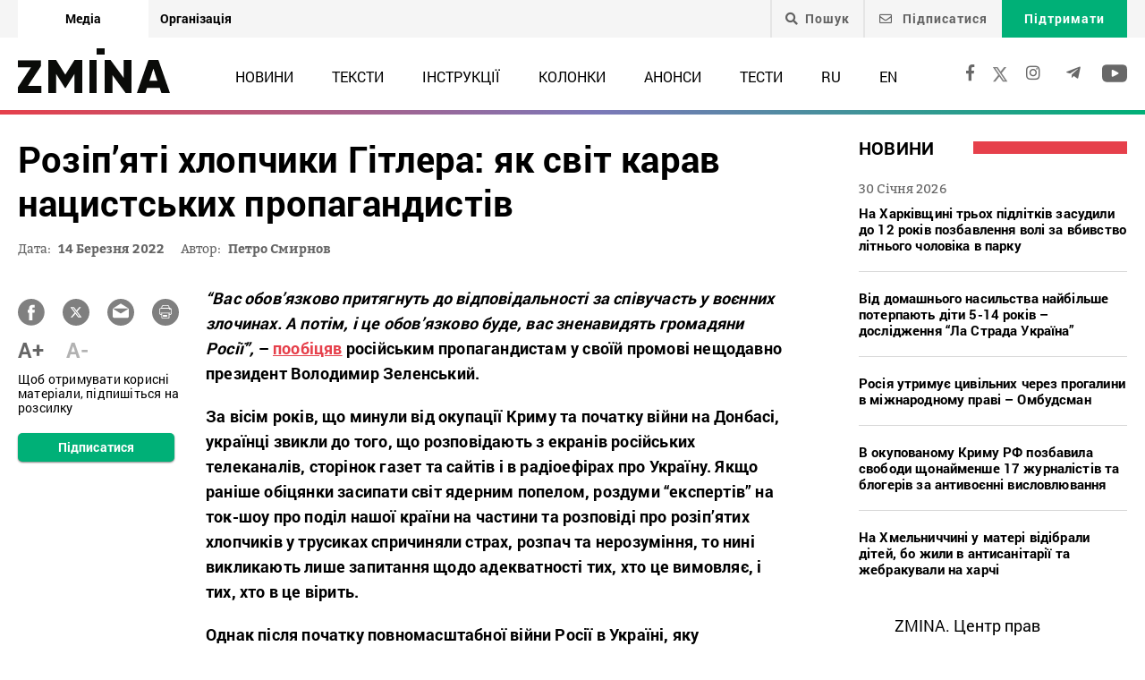

--- FILE ---
content_type: text/html; charset=UTF-8
request_url: https://zmina.info/articles/rozipyati-hlopchyky-gitlera-yak-svit-karav-naczystskyh-propagandystiv/
body_size: 30013
content:
<!doctype html>
<html dir="ltr" lang="uk" prefix="og: https://ogp.me/ns#">
<head>
    <meta charset="UTF-8" />
    
    
		<!-- All in One SEO 4.7.1.1 - aioseo.com -->
		<title>Розіп’яті хлопчики Гітлера: як світ карав нацистських пропагандистів ➜ ZMINA</title>
		<meta name="description" content="Розіп’яті хлопчики Гітлера: як світ карав нацистських пропагандистів Розповідаємо, як після Другої світової двом нацистським пропагандистам довелось відповідати за брехню: Онлайн видання ZMINA ✍" />
		<meta name="robots" content="max-image-preview:large" />
		<meta name="keywords" content="історія,пропаганда,тексти" />
		<link rel="canonical" href="https://zmina.info/articles/rozipyati-hlopchyky-gitlera-yak-svit-karav-naczystskyh-propagandystiv/" />
		<meta name="generator" content="All in One SEO (AIOSEO) 4.7.1.1" />
		<meta property="og:locale" content="uk_UA" />
		<meta property="og:site_name" content="ZMINA" />
		<meta property="og:type" content="article" />
		<meta property="og:title" content="Розіп’яті хлопчики Гітлера: як світ карав нацистських пропагандистів ➜ ZMINA" />
		<meta property="og:description" content="Розіп’яті хлопчики Гітлера: як світ карав нацистських пропагандистів Розповідаємо, як після Другої світової двом нацистським пропагандистам довелось відповідати за брехню: Онлайн видання ZMINA ✍" />
		<meta property="og:url" content="https://zmina.info/articles/rozipyati-hlopchyky-gitlera-yak-svit-karav-naczystskyh-propagandystiv/" />
		<meta property="og:image" content="https://zmina.info/wp-content/uploads/2022/03/15naziarta1392967031-e1647098374974.jpg" />
		<meta property="og:image:secure_url" content="https://zmina.info/wp-content/uploads/2022/03/15naziarta1392967031-e1647098374974.jpg" />
		<meta property="og:image:width" content="700" />
		<meta property="og:image:height" content="390" />
		<meta property="article:published_time" content="2022-03-14T11:17:40+00:00" />
		<meta property="article:modified_time" content="2022-03-14T21:31:19+00:00" />
		<meta property="article:publisher" content="https://www.facebook.com/zmina.ua?locale=uk_UA" />
		<meta name="twitter:card" content="summary_large_image" />
		<meta name="twitter:site" content="@zminaUA" />
		<meta name="twitter:title" content="Розіп’яті хлопчики Гітлера: як світ карав нацистських пропагандистів ➜ ZMINA" />
		<meta name="twitter:description" content="Розіп’яті хлопчики Гітлера: як світ карав нацистських пропагандистів Розповідаємо, як після Другої світової двом нацистським пропагандистам довелось відповідати за брехню: Онлайн видання ZMINA ✍" />
		<meta name="twitter:image" content="https://zmina.info/wp-content/uploads/2022/03/15naziarta1392967031-e1647098374974.jpg" />
		<meta name="google" content="nositelinkssearchbox" />
		<script type="application/ld+json" class="aioseo-schema">
			{"@context":"https:\/\/schema.org","@graph":[{"@type":"Article","@id":"https:\/\/zmina.info\/articles\/rozipyati-hlopchyky-gitlera-yak-svit-karav-naczystskyh-propagandystiv\/#article","name":"\u0420\u043e\u0437\u0456\u043f\u2019\u044f\u0442\u0456 \u0445\u043b\u043e\u043f\u0447\u0438\u043a\u0438 \u0413\u0456\u0442\u043b\u0435\u0440\u0430: \u044f\u043a \u0441\u0432\u0456\u0442 \u043a\u0430\u0440\u0430\u0432 \u043d\u0430\u0446\u0438\u0441\u0442\u0441\u044c\u043a\u0438\u0445 \u043f\u0440\u043e\u043f\u0430\u0433\u0430\u043d\u0434\u0438\u0441\u0442\u0456\u0432 \u279c ZMINA","headline":"\u0420\u043e\u0437\u0456\u043f&#8217;\u044f\u0442\u0456 \u0445\u043b\u043e\u043f\u0447\u0438\u043a\u0438 \u0413\u0456\u0442\u043b\u0435\u0440\u0430: \u044f\u043a \u0441\u0432\u0456\u0442 \u043a\u0430\u0440\u0430\u0432 \u043d\u0430\u0446\u0438\u0441\u0442\u0441\u044c\u043a\u0438\u0445 \u043f\u0440\u043e\u043f\u0430\u0433\u0430\u043d\u0434\u0438\u0441\u0442\u0456\u0432","author":{"@id":"https:\/\/zmina.info\/author\/petr\/#author"},"publisher":{"@id":"https:\/\/zmina.info\/#organization"},"image":{"@type":"ImageObject","url":"https:\/\/zmina.info\/wp-content\/uploads\/2022\/03\/15naziarta1392967031-e1647098374974.jpg","width":700,"height":390},"datePublished":"2022-03-14T13:17:40+02:00","dateModified":"2022-03-14T23:31:19+02:00","inLanguage":"uk","mainEntityOfPage":{"@id":"https:\/\/zmina.info\/articles\/rozipyati-hlopchyky-gitlera-yak-svit-karav-naczystskyh-propagandystiv\/#webpage"},"isPartOf":{"@id":"https:\/\/zmina.info\/articles\/rozipyati-hlopchyky-gitlera-yak-svit-karav-naczystskyh-propagandystiv\/#webpage"},"articleSection":"\u0422\u0435\u043a\u0441\u0442\u0438, \u0456\u0441\u0442\u043e\u0440\u0456\u044f, \u043f\u0440\u043e\u043f\u0430\u0433\u0430\u043d\u0434\u0430, UA, pll_6230a59c1bcf5"},{"@type":"BreadcrumbList","@id":"https:\/\/zmina.info\/articles\/rozipyati-hlopchyky-gitlera-yak-svit-karav-naczystskyh-propagandystiv\/#breadcrumblist","itemListElement":[{"@type":"ListItem","@id":"https:\/\/zmina.info\/#listItem","position":1,"name":"\u0413\u043e\u043b\u043e\u0432\u043d\u0430","item":"https:\/\/zmina.info\/","nextItem":"https:\/\/zmina.info\/articles\/#listItem"},{"@type":"ListItem","@id":"https:\/\/zmina.info\/articles\/#listItem","position":2,"name":"\u0422\u0435\u043a\u0441\u0442\u0438","item":"https:\/\/zmina.info\/articles\/","nextItem":"https:\/\/zmina.info\/articles\/rozipyati-hlopchyky-gitlera-yak-svit-karav-naczystskyh-propagandystiv\/#listItem","previousItem":"https:\/\/zmina.info\/#listItem"},{"@type":"ListItem","@id":"https:\/\/zmina.info\/articles\/rozipyati-hlopchyky-gitlera-yak-svit-karav-naczystskyh-propagandystiv\/#listItem","position":3,"name":"\u0420\u043e\u0437\u0456\u043f'\u044f\u0442\u0456 \u0445\u043b\u043e\u043f\u0447\u0438\u043a\u0438 \u0413\u0456\u0442\u043b\u0435\u0440\u0430: \u044f\u043a \u0441\u0432\u0456\u0442 \u043a\u0430\u0440\u0430\u0432 \u043d\u0430\u0446\u0438\u0441\u0442\u0441\u044c\u043a\u0438\u0445 \u043f\u0440\u043e\u043f\u0430\u0433\u0430\u043d\u0434\u0438\u0441\u0442\u0456\u0432","previousItem":"https:\/\/zmina.info\/articles\/#listItem"}]},{"@type":"Organization","@id":"https:\/\/zmina.info\/#organization","name":"ZMINA","url":"https:\/\/zmina.info\/","sameAs":["https:\/\/www.instagram.com\/zmina_ua\/"]},{"@type":"Person","@id":"https:\/\/zmina.info\/author\/petr\/#author","url":"https:\/\/zmina.info\/author\/petr\/","name":"petr","image":{"@type":"ImageObject","@id":"https:\/\/zmina.info\/articles\/rozipyati-hlopchyky-gitlera-yak-svit-karav-naczystskyh-propagandystiv\/#authorImage","url":"https:\/\/secure.gravatar.com\/avatar\/bbf62abdb35ae2f8158a510a65c01c5c?s=96&d=mm&r=g","width":96,"height":96,"caption":"petr"}},{"@type":"WebPage","@id":"https:\/\/zmina.info\/articles\/rozipyati-hlopchyky-gitlera-yak-svit-karav-naczystskyh-propagandystiv\/#webpage","url":"https:\/\/zmina.info\/articles\/rozipyati-hlopchyky-gitlera-yak-svit-karav-naczystskyh-propagandystiv\/","name":"\u0420\u043e\u0437\u0456\u043f\u2019\u044f\u0442\u0456 \u0445\u043b\u043e\u043f\u0447\u0438\u043a\u0438 \u0413\u0456\u0442\u043b\u0435\u0440\u0430: \u044f\u043a \u0441\u0432\u0456\u0442 \u043a\u0430\u0440\u0430\u0432 \u043d\u0430\u0446\u0438\u0441\u0442\u0441\u044c\u043a\u0438\u0445 \u043f\u0440\u043e\u043f\u0430\u0433\u0430\u043d\u0434\u0438\u0441\u0442\u0456\u0432 \u279c ZMINA","description":"\u0420\u043e\u0437\u0456\u043f\u2019\u044f\u0442\u0456 \u0445\u043b\u043e\u043f\u0447\u0438\u043a\u0438 \u0413\u0456\u0442\u043b\u0435\u0440\u0430: \u044f\u043a \u0441\u0432\u0456\u0442 \u043a\u0430\u0440\u0430\u0432 \u043d\u0430\u0446\u0438\u0441\u0442\u0441\u044c\u043a\u0438\u0445 \u043f\u0440\u043e\u043f\u0430\u0433\u0430\u043d\u0434\u0438\u0441\u0442\u0456\u0432 \u0420\u043e\u0437\u043f\u043e\u0432\u0456\u0434\u0430\u0454\u043c\u043e, \u044f\u043a \u043f\u0456\u0441\u043b\u044f \u0414\u0440\u0443\u0433\u043e\u0457 \u0441\u0432\u0456\u0442\u043e\u0432\u043e\u0457 \u0434\u0432\u043e\u043c \u043d\u0430\u0446\u0438\u0441\u0442\u0441\u044c\u043a\u0438\u043c \u043f\u0440\u043e\u043f\u0430\u0433\u0430\u043d\u0434\u0438\u0441\u0442\u0430\u043c \u0434\u043e\u0432\u0435\u043b\u043e\u0441\u044c \u0432\u0456\u0434\u043f\u043e\u0432\u0456\u0434\u0430\u0442\u0438 \u0437\u0430 \u0431\u0440\u0435\u0445\u043d\u044e: \u041e\u043d\u043b\u0430\u0439\u043d \u0432\u0438\u0434\u0430\u043d\u043d\u044f ZMINA \u270d","inLanguage":"uk","isPartOf":{"@id":"https:\/\/zmina.info\/#website"},"breadcrumb":{"@id":"https:\/\/zmina.info\/articles\/rozipyati-hlopchyky-gitlera-yak-svit-karav-naczystskyh-propagandystiv\/#breadcrumblist"},"author":{"@id":"https:\/\/zmina.info\/author\/petr\/#author"},"creator":{"@id":"https:\/\/zmina.info\/author\/petr\/#author"},"image":{"@type":"ImageObject","url":"https:\/\/zmina.info\/wp-content\/uploads\/2022\/03\/15naziarta1392967031-e1647098374974.jpg","@id":"https:\/\/zmina.info\/articles\/rozipyati-hlopchyky-gitlera-yak-svit-karav-naczystskyh-propagandystiv\/#mainImage","width":700,"height":390},"primaryImageOfPage":{"@id":"https:\/\/zmina.info\/articles\/rozipyati-hlopchyky-gitlera-yak-svit-karav-naczystskyh-propagandystiv\/#mainImage"},"datePublished":"2022-03-14T13:17:40+02:00","dateModified":"2022-03-14T23:31:19+02:00"},{"@type":"WebSite","@id":"https:\/\/zmina.info\/#website","url":"https:\/\/zmina.info\/","name":"ZMINA","inLanguage":"uk","publisher":{"@id":"https:\/\/zmina.info\/#organization"}}]}
		</script>
		<!-- All in One SEO -->

<style id='classic-theme-styles-inline-css' type='text/css'>
/*! This file is auto-generated */
.wp-block-button__link{color:#fff;background-color:#32373c;border-radius:9999px;box-shadow:none;text-decoration:none;padding:calc(.667em + 2px) calc(1.333em + 2px);font-size:1.125em}.wp-block-file__button{background:#32373c;color:#fff;text-decoration:none}
</style>
<style id='global-styles-inline-css' type='text/css'>
:root{--wp--preset--aspect-ratio--square: 1;--wp--preset--aspect-ratio--4-3: 4/3;--wp--preset--aspect-ratio--3-4: 3/4;--wp--preset--aspect-ratio--3-2: 3/2;--wp--preset--aspect-ratio--2-3: 2/3;--wp--preset--aspect-ratio--16-9: 16/9;--wp--preset--aspect-ratio--9-16: 9/16;--wp--preset--color--black: #000000;--wp--preset--color--cyan-bluish-gray: #abb8c3;--wp--preset--color--white: #ffffff;--wp--preset--color--pale-pink: #f78da7;--wp--preset--color--vivid-red: #cf2e2e;--wp--preset--color--luminous-vivid-orange: #ff6900;--wp--preset--color--luminous-vivid-amber: #fcb900;--wp--preset--color--light-green-cyan: #7bdcb5;--wp--preset--color--vivid-green-cyan: #00d084;--wp--preset--color--pale-cyan-blue: #8ed1fc;--wp--preset--color--vivid-cyan-blue: #0693e3;--wp--preset--color--vivid-purple: #9b51e0;--wp--preset--gradient--vivid-cyan-blue-to-vivid-purple: linear-gradient(135deg,rgba(6,147,227,1) 0%,rgb(155,81,224) 100%);--wp--preset--gradient--light-green-cyan-to-vivid-green-cyan: linear-gradient(135deg,rgb(122,220,180) 0%,rgb(0,208,130) 100%);--wp--preset--gradient--luminous-vivid-amber-to-luminous-vivid-orange: linear-gradient(135deg,rgba(252,185,0,1) 0%,rgba(255,105,0,1) 100%);--wp--preset--gradient--luminous-vivid-orange-to-vivid-red: linear-gradient(135deg,rgba(255,105,0,1) 0%,rgb(207,46,46) 100%);--wp--preset--gradient--very-light-gray-to-cyan-bluish-gray: linear-gradient(135deg,rgb(238,238,238) 0%,rgb(169,184,195) 100%);--wp--preset--gradient--cool-to-warm-spectrum: linear-gradient(135deg,rgb(74,234,220) 0%,rgb(151,120,209) 20%,rgb(207,42,186) 40%,rgb(238,44,130) 60%,rgb(251,105,98) 80%,rgb(254,248,76) 100%);--wp--preset--gradient--blush-light-purple: linear-gradient(135deg,rgb(255,206,236) 0%,rgb(152,150,240) 100%);--wp--preset--gradient--blush-bordeaux: linear-gradient(135deg,rgb(254,205,165) 0%,rgb(254,45,45) 50%,rgb(107,0,62) 100%);--wp--preset--gradient--luminous-dusk: linear-gradient(135deg,rgb(255,203,112) 0%,rgb(199,81,192) 50%,rgb(65,88,208) 100%);--wp--preset--gradient--pale-ocean: linear-gradient(135deg,rgb(255,245,203) 0%,rgb(182,227,212) 50%,rgb(51,167,181) 100%);--wp--preset--gradient--electric-grass: linear-gradient(135deg,rgb(202,248,128) 0%,rgb(113,206,126) 100%);--wp--preset--gradient--midnight: linear-gradient(135deg,rgb(2,3,129) 0%,rgb(40,116,252) 100%);--wp--preset--font-size--small: 13px;--wp--preset--font-size--medium: 20px;--wp--preset--font-size--large: 36px;--wp--preset--font-size--x-large: 42px;--wp--preset--spacing--20: 0.44rem;--wp--preset--spacing--30: 0.67rem;--wp--preset--spacing--40: 1rem;--wp--preset--spacing--50: 1.5rem;--wp--preset--spacing--60: 2.25rem;--wp--preset--spacing--70: 3.38rem;--wp--preset--spacing--80: 5.06rem;--wp--preset--shadow--natural: 6px 6px 9px rgba(0, 0, 0, 0.2);--wp--preset--shadow--deep: 12px 12px 50px rgba(0, 0, 0, 0.4);--wp--preset--shadow--sharp: 6px 6px 0px rgba(0, 0, 0, 0.2);--wp--preset--shadow--outlined: 6px 6px 0px -3px rgba(255, 255, 255, 1), 6px 6px rgba(0, 0, 0, 1);--wp--preset--shadow--crisp: 6px 6px 0px rgba(0, 0, 0, 1);}:where(.is-layout-flex){gap: 0.5em;}:where(.is-layout-grid){gap: 0.5em;}body .is-layout-flex{display: flex;}.is-layout-flex{flex-wrap: wrap;align-items: center;}.is-layout-flex > :is(*, div){margin: 0;}body .is-layout-grid{display: grid;}.is-layout-grid > :is(*, div){margin: 0;}:where(.wp-block-columns.is-layout-flex){gap: 2em;}:where(.wp-block-columns.is-layout-grid){gap: 2em;}:where(.wp-block-post-template.is-layout-flex){gap: 1.25em;}:where(.wp-block-post-template.is-layout-grid){gap: 1.25em;}.has-black-color{color: var(--wp--preset--color--black) !important;}.has-cyan-bluish-gray-color{color: var(--wp--preset--color--cyan-bluish-gray) !important;}.has-white-color{color: var(--wp--preset--color--white) !important;}.has-pale-pink-color{color: var(--wp--preset--color--pale-pink) !important;}.has-vivid-red-color{color: var(--wp--preset--color--vivid-red) !important;}.has-luminous-vivid-orange-color{color: var(--wp--preset--color--luminous-vivid-orange) !important;}.has-luminous-vivid-amber-color{color: var(--wp--preset--color--luminous-vivid-amber) !important;}.has-light-green-cyan-color{color: var(--wp--preset--color--light-green-cyan) !important;}.has-vivid-green-cyan-color{color: var(--wp--preset--color--vivid-green-cyan) !important;}.has-pale-cyan-blue-color{color: var(--wp--preset--color--pale-cyan-blue) !important;}.has-vivid-cyan-blue-color{color: var(--wp--preset--color--vivid-cyan-blue) !important;}.has-vivid-purple-color{color: var(--wp--preset--color--vivid-purple) !important;}.has-black-background-color{background-color: var(--wp--preset--color--black) !important;}.has-cyan-bluish-gray-background-color{background-color: var(--wp--preset--color--cyan-bluish-gray) !important;}.has-white-background-color{background-color: var(--wp--preset--color--white) !important;}.has-pale-pink-background-color{background-color: var(--wp--preset--color--pale-pink) !important;}.has-vivid-red-background-color{background-color: var(--wp--preset--color--vivid-red) !important;}.has-luminous-vivid-orange-background-color{background-color: var(--wp--preset--color--luminous-vivid-orange) !important;}.has-luminous-vivid-amber-background-color{background-color: var(--wp--preset--color--luminous-vivid-amber) !important;}.has-light-green-cyan-background-color{background-color: var(--wp--preset--color--light-green-cyan) !important;}.has-vivid-green-cyan-background-color{background-color: var(--wp--preset--color--vivid-green-cyan) !important;}.has-pale-cyan-blue-background-color{background-color: var(--wp--preset--color--pale-cyan-blue) !important;}.has-vivid-cyan-blue-background-color{background-color: var(--wp--preset--color--vivid-cyan-blue) !important;}.has-vivid-purple-background-color{background-color: var(--wp--preset--color--vivid-purple) !important;}.has-black-border-color{border-color: var(--wp--preset--color--black) !important;}.has-cyan-bluish-gray-border-color{border-color: var(--wp--preset--color--cyan-bluish-gray) !important;}.has-white-border-color{border-color: var(--wp--preset--color--white) !important;}.has-pale-pink-border-color{border-color: var(--wp--preset--color--pale-pink) !important;}.has-vivid-red-border-color{border-color: var(--wp--preset--color--vivid-red) !important;}.has-luminous-vivid-orange-border-color{border-color: var(--wp--preset--color--luminous-vivid-orange) !important;}.has-luminous-vivid-amber-border-color{border-color: var(--wp--preset--color--luminous-vivid-amber) !important;}.has-light-green-cyan-border-color{border-color: var(--wp--preset--color--light-green-cyan) !important;}.has-vivid-green-cyan-border-color{border-color: var(--wp--preset--color--vivid-green-cyan) !important;}.has-pale-cyan-blue-border-color{border-color: var(--wp--preset--color--pale-cyan-blue) !important;}.has-vivid-cyan-blue-border-color{border-color: var(--wp--preset--color--vivid-cyan-blue) !important;}.has-vivid-purple-border-color{border-color: var(--wp--preset--color--vivid-purple) !important;}.has-vivid-cyan-blue-to-vivid-purple-gradient-background{background: var(--wp--preset--gradient--vivid-cyan-blue-to-vivid-purple) !important;}.has-light-green-cyan-to-vivid-green-cyan-gradient-background{background: var(--wp--preset--gradient--light-green-cyan-to-vivid-green-cyan) !important;}.has-luminous-vivid-amber-to-luminous-vivid-orange-gradient-background{background: var(--wp--preset--gradient--luminous-vivid-amber-to-luminous-vivid-orange) !important;}.has-luminous-vivid-orange-to-vivid-red-gradient-background{background: var(--wp--preset--gradient--luminous-vivid-orange-to-vivid-red) !important;}.has-very-light-gray-to-cyan-bluish-gray-gradient-background{background: var(--wp--preset--gradient--very-light-gray-to-cyan-bluish-gray) !important;}.has-cool-to-warm-spectrum-gradient-background{background: var(--wp--preset--gradient--cool-to-warm-spectrum) !important;}.has-blush-light-purple-gradient-background{background: var(--wp--preset--gradient--blush-light-purple) !important;}.has-blush-bordeaux-gradient-background{background: var(--wp--preset--gradient--blush-bordeaux) !important;}.has-luminous-dusk-gradient-background{background: var(--wp--preset--gradient--luminous-dusk) !important;}.has-pale-ocean-gradient-background{background: var(--wp--preset--gradient--pale-ocean) !important;}.has-electric-grass-gradient-background{background: var(--wp--preset--gradient--electric-grass) !important;}.has-midnight-gradient-background{background: var(--wp--preset--gradient--midnight) !important;}.has-small-font-size{font-size: var(--wp--preset--font-size--small) !important;}.has-medium-font-size{font-size: var(--wp--preset--font-size--medium) !important;}.has-large-font-size{font-size: var(--wp--preset--font-size--large) !important;}.has-x-large-font-size{font-size: var(--wp--preset--font-size--x-large) !important;}
:where(.wp-block-post-template.is-layout-flex){gap: 1.25em;}:where(.wp-block-post-template.is-layout-grid){gap: 1.25em;}
:where(.wp-block-columns.is-layout-flex){gap: 2em;}:where(.wp-block-columns.is-layout-grid){gap: 2em;}
:root :where(.wp-block-pullquote){font-size: 1.5em;line-height: 1.6;}
</style>
<link rel='stylesheet' id='contact-form-7-css' href='https://zmina.info/wp-content/plugins/contact-form-7/includes/css/styles.css?ver=5.9.8' type='text/css' media='all' />
<link rel='stylesheet' id='dashicons-css' href='https://zmina.info/wp-includes/css/dashicons.min.css?ver=6.6.2' type='text/css' media='all' />
<link rel='stylesheet' id='post-views-counter-frontend-css' href='https://zmina.info/wp-content/plugins/post-views-counter/css/frontend.min.css?ver=1.4.7' type='text/css' media='all' />
<link rel='stylesheet' id='quiz-maker-css' href='https://zmina.info/wp-content/plugins/quiz-maker/public/css/quiz-maker-public.css?ver=21.7.1' type='text/css' media='all' />
<link rel='stylesheet' id='main-css' href='https://zmina.info/wp-content/themes/humanrights/assets/css/main.min.css?ver=5.5.4' type='text/css' media='all' />
<style id='main-inline-css' type='text/css'>
.wpcf7-response-output{display: none !important;}
div.wpcf7 .ajax-loader {display: none !important;}.select_ca #my_month {float: none;}
</style>
<script type="text/javascript" src="https://zmina.info/wp-includes/js/jquery/jquery.min.js?ver=3.7.1" id="jquery-core-js"></script>
<script type="text/javascript" src="https://zmina.info/wp-includes/js/jquery/jquery-migrate.min.js?ver=3.4.1" id="jquery-migrate-js"></script>
<script type="text/javascript" id="donate_script-js-extra">
/* <![CDATA[ */
var donate_ajax = {"url":"https:\/\/zmina.info\/wp-admin\/admin-ajax.php","nonce":"3ff043d008"};
var donate_ajax1 = {"url":"https:\/\/zmina.info\/wp-admin\/admin-ajax.php","nonce":"960ffd84af"};
/* ]]> */
</script>
<script type="text/javascript" src="https://zmina.info/wp-content/plugins/donate/script.js?ver=6.6.2" id="donate_script-js"></script>
<script type="text/javascript" id="post-views-counter-frontend-js-before">
/* <![CDATA[ */
var pvcArgsFrontend = {"mode":"js","postID":168324,"requestURL":"https:\/\/zmina.info\/wp-admin\/admin-ajax.php","nonce":"57396eccb7","dataStorage":"cookies","multisite":1,"path":"\/","domain":""};
/* ]]> */
</script>
<script type="text/javascript" src="https://zmina.info/wp-content/plugins/post-views-counter/js/frontend.min.js?ver=1.4.7" id="post-views-counter-frontend-js"></script>
<link rel="https://api.w.org/" href="https://zmina.info/wp-json/" /><link rel="alternate" title="JSON" type="application/json" href="https://zmina.info/wp-json/wp/v2/posts/168324" /><link rel="EditURI" type="application/rsd+xml" title="RSD" href="https://zmina.info/xmlrpc.php?rsd" />

<link rel='shortlink' href='https://zmina.info/?p=168324' />
<link rel="alternate" title="oEmbed (JSON)" type="application/json+oembed" href="https://zmina.info/wp-json/oembed/1.0/embed?url=https%3A%2F%2Fzmina.info%2Farticles%2Frozipyati-hlopchyky-gitlera-yak-svit-karav-naczystskyh-propagandystiv%2F" />
<link rel="alternate" title="oEmbed (XML)" type="text/xml+oembed" href="https://zmina.info/wp-json/oembed/1.0/embed?url=https%3A%2F%2Fzmina.info%2Farticles%2Frozipyati-hlopchyky-gitlera-yak-svit-karav-naczystskyh-propagandystiv%2F&#038;format=xml" />
    <script type="text/javascript">
        var ajaxurl = 'https://zmina.info/wp-admin/admin-ajax.php';
    </script>
    <script type="application/ld+json" >
            {
              "@context":"https://schema.org/",
              "@type":"Organization",
              "@id":"https://zmina.info#Organization",
              "name":"ZMINA | Медіа ресурс Центру прав людини",
              "url":"https://zmina.ua",
              "sameAs":
              [
                "https://www.facebook.com/zmina.ua",
                "https://twitter.com/zminaUA",
"https://www.instagram.com/zmina_ua",
"https://www.youtube.com/user/CHRinform",
"https://t.me/zmina_ua"
              ],
              "logo":"https://zmina.info/wp-content/uploads/2023/07/logo2.png",
              "contactPoint":[
                {
                  "@type":"ContactPoint",
                  "contactType":"customer service",
                  "telephone":"+38(044) 272-42-52"
                },
                {
                  "@type":"ContactPoint",
                  "contactType":"customer service",
                  "telephone":"+38(067) 502-08-01"
                }
              ],
              "description":"Свіжі новини кожного дня - онлайн-медіа ZMINA ❤ Розслідування, репортажі, новини у сфері прав людини ✅",
              "address":
              {
                "@type": "PostalAddress",
                "addressLocality": "Київ, Украина",
                "postalCode": "01034",
                "streetAddress": "вул. Ярославів Вал 33Б, 3 поверх"
              },
              "image":"https://zmina.info/wp-content/uploads/2023/07/logo2.png"
            }
        </script>    <meta http-equiv="X-UA-Compatible" content="IE=edge">
    <meta name="viewport" content="width=device-width, initial-scale=1, maximum-scale=1">
    <link rel="apple-touch-icon" sizes="57x57" href="https://zmina.info/wp-content/themes/humanrights/apple-icon-57x57.png">
            <link rel="apple-touch-icon" sizes="60x60" href="https://zmina.info/wp-content/themes/humanrights/assets/favicon/apple-icon-60x60.png">
            <link rel="apple-touch-icon" sizes="72x72" href="https://zmina.info/wp-content/themes/humanrights/assets/favicon/apple-icon-72x72.png">
            <link rel="apple-touch-icon" sizes="76x76" href="https://zmina.info/wp-content/themes/humanrights/assets/favicon/apple-icon-76x76.png">
            <link rel="apple-touch-icon" sizes="114x114" href="https://zmina.info/wp-content/themes/humanrights/assets/favicon/apple-icon-114x114.png">
            <link rel="apple-touch-icon" sizes="120x120" href="https://zmina.info/wp-content/themes/humanrights/assets/favicon/apple-icon-120x120.png">
            <link rel="apple-touch-icon" sizes="144x144" href="https://zmina.info/wp-content/themes/humanrights/assets/favicon/apple-icon-144x144.png">
            <link rel="apple-touch-icon" sizes="152x152" href="https://zmina.info/wp-content/themes/humanrights/assets/favicon/apple-icon-152x152.png">
            <link rel="apple-touch-icon" sizes="180x180" href="https://zmina.info/wp-content/themes/humanrights/assets/favicon/apple-icon-180x180.png">
            <link rel="icon" type="image/png" sizes="192x192"  href="https://zmina.info/wp-content/themes/humanrights/assets/favicon/android-icon-192x192.png">
            <link rel="icon" type="image/png" sizes="32x32" href="https://zmina.info/wp-content/themes/humanrights/assets/favicon/favicon-32x32.png">
            <link rel="icon" type="image/png" sizes="96x96" href="https://zmina.info/wp-content/themes/humanrights/assets/favicon/favicon-96x96.png">
            <link rel="icon" type="image/png" sizes="16x16" href="https://zmina.info/wp-content/themes/humanrights/assets/favicon/favicon-16x16.png">
            <link rel="manifest" href="https://zmina.info/wp-content/themes/humanrights/assets/favicon/manifest.json">
            <meta name="msapplication-TileColor" content="#ffffff">
            <meta name="msapplication-TileImage" content="https://zmina.info/wp-content/themes/humanrights/assets/favicon/ms-icon-144x144.png">
            <meta name="theme-color" content="#ffffff">   
        
    <script>
        (function(i,s,o,g,r,a,m){i['GoogleAnalyticsObject']=r;i[r]=i[r]||function(){
            (i[r].q=i[r].q||[]).push(arguments)},i[r].l=1*new Date();a=s.createElement(o),
            m=s.getElementsByTagName(o)[0];a.async=1;a.src=g;m.parentNode.insertBefore(a,m)
        })(window,document,'script','//www.google-analytics.com/analytics.js','ga');

        ga('create', 'UA-57945481-1', 'auto');
        ga('send', 'pageview');

    </script>

    <!-- Facebook Pixel Code -->
    <script>
        !function(f,b,e,v,n,t,s)
        {if(f.fbq)return;n=f.fbq=function(){n.callMethod?
            n.callMethod.apply(n,arguments):n.queue.push(arguments)};
            if(!f._fbq)f._fbq=n;n.push=n;n.loaded=!0;n.version='2.0';
            n.queue=[];t=b.createElement(e);t.async=!0;
            t.src=v;s=b.getElementsByTagName(e)[0];
            s.parentNode.insertBefore(t,s)}(window, document,'script',
            'https://connect.facebook.net/en_US/fbevents.js');
        fbq('init', '1969331176675175');
        fbq('track', 'PageView');
    </script>
    <noscript>
        <img height="1" width="1" style="display:none" src="https://www.facebook.com/tr?id=1969331176675175&ev=PageView&noscript=1"/>
    </noscript>
    <!-- End Facebook Pixel Code -->
        
  </head>

<body class="post-template-default single single-post postid-168324 single-format-standard">
<div class="page_wrapper">
<header class="header">
    <div style="display: none" class="breadcrumbs" itemscope itemtype="http://schema.org/BreadcrumbList"><span itemprop="itemListElement" itemscope itemtype="http://schema.org/ListItem"><a class="breadcrumbs__link" href="https://zmina.info/" itemprop="item"><span itemprop="name">Головна</span></a><meta itemprop="position" content="1" /></span><span class="breadcrumbs__separator"> › </span><span itemprop="itemListElement" itemscope itemtype="http://schema.org/ListItem"><a class="breadcrumbs__link" href="https://zmina.info/articles/" itemprop="item"><span itemprop="name">Тексти</span></a><meta itemprop="position" content="2" /></span><span class="breadcrumbs__separator"> › </span><span class="breadcrumbs__current">Розіп&#8217;яті хлопчики Гітлера: як світ карав нацистських пропагандистів</span></div><!-- .breadcrumbs -->
    <!-- DESCTOP MENU -->
<div class="desctop_menu">
    <div class="top_line">
        <div class="container">
            <div class="flex_row">

                <div id="menu-verhnye-menyu-ua" class="nav-menu desktop page_switchers"><a href="/"  class="active menu-item menu-item-type-custom menu-item-object-custom menu-item-9">Медіа</a><a href="https://zmina.ua"  class="menu-item menu-item-type-custom menu-item-object-custom menu-item-10">Організація</a></div>
                <div class="functions">

                                        <div class="nav_search_wrapper">
                        <a href="javascript:void(0)" class="search"><i class="fa fa-search"></i>Пошук</a>
                        <form method="get" action="https://zmina.info/">
                            <button type="submit"><i class="fa fa-search"></i></button>
                            <input type="text" name="s" placeholder="Шукаєте щось конкретне?">
                        </form>
                    </div>

                                            <a href="#subscribe_pop_form" class="subscribe open-pop-link">
                            <i class="far fa-envelope"></i>
                            Підписатися                        </a>
                                                                <a href="https://zmina.info/donate/" class="donate">Підтримати</a>
                                    </div>
            </div>
        </div>
    </div>
    <div class="nav_line">
        <div class="container">
            <div class="flex_row">
                <a href="https://zmina.info" class="logo">
                    <img src="https://zmina.info/wp-content/themes/humanrights/assets/img/logo2.svg" alt="ZMINA" title="ZMINA">
                </a>
                <nav class="nav"><ul id="menu-golovne-menyu-ua" class="nav-menu desktop"><li id="menu-item-21" class="menu-item menu-item-type-taxonomy menu-item-object-category menu-item-21"><a href="https://zmina.info/news/">Новини</a></li>
<li id="menu-item-22" class="menu-item menu-item-type-taxonomy menu-item-object-category current-post-ancestor current-menu-parent current-post-parent menu-item-22"><a href="https://zmina.info/articles/">Тексти</a></li>
<li id="menu-item-23" class="menu-item menu-item-type-taxonomy menu-item-object-category menu-item-23"><a href="https://zmina.info/instructions/">Інструкції</a></li>
<li id="menu-item-24" class="menu-item menu-item-type-taxonomy menu-item-object-category menu-item-24"><a href="https://zmina.info/columns/">Колонки</a></li>
<li id="menu-item-25" class="menu-item menu-item-type-taxonomy menu-item-object-category menu-item-25"><a href="https://zmina.info/announcements/">Анонси</a></li>
<li id="menu-item-149131" class="menu-item menu-item-type-post_type_archive menu-item-object-tests menu-item-149131"><a href="https://zmina.info/tests/">Тести</a></li>
<li id="menu-item-165543-ru" class="lang-item lang-item-5 lang-item-ru lang-item-first menu-item menu-item-type-custom menu-item-object-custom menu-item-165543-ru"><a href="https://zmina.info/ru/articles-ru/raspyat%d1%8be-malchyky-gytlera-kak-myr-nakaz%d1%8bval-naczystskyh-propagandystov/" hreflang="ru-RU" lang="ru-RU">RU</a></li>
<li id="menu-item-165543-en" class="lang-item lang-item-10 lang-item-en no-translation menu-item menu-item-type-custom menu-item-object-custom menu-item-165543-en"><a href="https://zmina.info/en/" hreflang="en-GB" lang="en-GB">EN</a></li>
</ul></nav>                <div class="soc_links">
                                                                <a rel="nofollow" href="https://www.facebook.com/zmina.ua" target="_blank">
                            <i class="fab fa-facebook-f"></i>
                        </a>
                    
                                                                                    <a href="https://twitter.com/zminaUA" target="_blank">
                            <i class="fa-x"></i>
                        </a>
                    
                                                                <a rel="nofollow" href="https://www.instagram.com/zmina_ua/" target="_blank">
                            <i class="fab fa-instagram"></i>
                        </a>
                    
                                                                <a rel="nofollow" href="https://t.me/zmina_ua" target="_blank">
                            <i class="fab fa-telegram-plane"></i>
                        </a>
                    
                                                                <a rel="nofollow" href="https://www.youtube.com/user/CHRinform" target="_blank">
                            <svg
                                    fill="#000000"
                                    height="30px"
                                    width="28px"
                                    version="1.1"
                                    id="Layer_1"
                                    xmlns="http://www.w3.org/2000/svg"
                                    xmlns:xlink="http://www.w3.org/1999/xlink"
                                    viewBox="0 0 310 310"
                                    xml:space="preserve"
                            >
                    <g id="XMLID_822_">
                        <path
                                id="XMLID_823_"
                                d="M297.917,64.645c-11.19-13.302-31.85-18.728-71.306-18.728H83.386c-40.359,0-61.369,5.776-72.517,19.938
                   C0,79.663,0,100.008,0,128.166v53.669c0,54.551,12.896,82.248,83.386,82.248h143.226c34.216,0,53.176-4.788,65.442-16.527
                   C304.633,235.518,310,215.863,310,181.835v-53.669C310,98.471,309.159,78.006,297.917,64.645z M199.021,162.41l-65.038,33.991
                   c-1.454,0.76-3.044,1.137-4.632,1.137c-1.798,0-3.592-0.484-5.181-1.446c-2.992-1.813-4.819-5.056-4.819-8.554v-67.764
                   c0-3.492,1.822-6.732,4.808-8.546c2.987-1.814,6.702-1.938,9.801-0.328l65.038,33.772c3.309,1.718,5.387,5.134,5.392,8.861
                   C204.394,157.263,202.325,160.684,199.021,162.41z"
                        />
                    </g>
                  </svg>
                        </a>
                                    </div>
            </div>
        </div>
    </div>
</div>
<!-- DESCTOP MENU -->    
<!-- MOBILE MENU -->
<div class="mobile_menu">
    <div class="top_line flex_row">
        <div class="lang">
                    </div>
        <a href="https://zmina.info" class="logo">
            <img src="https://zmina.info/wp-content/themes/humanrights/assets/img/logo2.svg" alt="ZMINA" title="ZMINA">
        </a>
        <a href="#page_menu" class="hamburger hamburger--emphatic">
                        <span class="hamburger-box">
                            <span class="hamburger-inner"> </span>
                        </span>
        </a>
    </div>
    <div class="mobile_menu-wrap">
        <div class="drop_menu">
        <form method="get" class="search_form" action="https://zmina.info/">
            <input type="text" name="s" value="" placeholder="Пошук">
        </form>

        <nav class="nav"><ul id="menu-golovne-menyu-ua-1" class=""><li class="menu-item menu-item-type-taxonomy menu-item-object-category menu-item-21"><a href="https://zmina.info/news/">Новини</a></li>
<li class="menu-item menu-item-type-taxonomy menu-item-object-category current-post-ancestor current-menu-parent current-post-parent menu-item-22"><a href="https://zmina.info/articles/">Тексти</a></li>
<li class="menu-item menu-item-type-taxonomy menu-item-object-category menu-item-23"><a href="https://zmina.info/instructions/">Інструкції</a></li>
<li class="menu-item menu-item-type-taxonomy menu-item-object-category menu-item-24"><a href="https://zmina.info/columns/">Колонки</a></li>
<li class="menu-item menu-item-type-taxonomy menu-item-object-category menu-item-25"><a href="https://zmina.info/announcements/">Анонси</a></li>
<li class="menu-item menu-item-type-post_type_archive menu-item-object-tests menu-item-149131"><a href="https://zmina.info/tests/">Тести</a></li>
<li class="lang-item lang-item-5 lang-item-ru lang-item-first menu-item menu-item-type-custom menu-item-object-custom menu-item-165543-ru"><a href="https://zmina.info/ru/articles-ru/raspyat%d1%8be-malchyky-gytlera-kak-myr-nakaz%d1%8bval-naczystskyh-propagandystov/" hreflang="ru-RU" lang="ru-RU">RU</a></li>
<li class="lang-item lang-item-10 lang-item-en no-translation menu-item menu-item-type-custom menu-item-object-custom menu-item-165543-en"><a href="https://zmina.info/en/" hreflang="en-GB" lang="en-GB">EN</a></li>
</ul></nav>                

            <div class="spec_articles">
                <h2>Спецтеми:</h2>
                <ul>
                                            <li>
                                                        <a href="https://zmina.info/tag/yevrointgeracziya/">ЄВРОІНТЕГРАЦІЯ</a>
                        </li>
                                            <li>
                                                        <a href="https://zmina.info/tag/mizhnarodni-zlochyny/">ВОЄННІ ЗЛОЧИНИ РОСІЇ В УКРАЇНІ</a>
                        </li>
                                            <li>
                                                        <a href="https://zmina.info/tag/istorija/">ІСТОРІЯ</a>
                        </li>
                                            <li>
                                                        <a href="https://zmina.info/tag/spravi_majdanu/">СПРАВИ МАЙДАНУ</a>
                        </li>
                                            <li>
                                                        <a href="https://zmina.info/tag/tisk_na_aktivistiv/">ТИСК НА АКТИВІСТІВ</a>
                        </li>
                                            <li>
                                                        <a href="https://zmina.info/tag/branci_kremljia_/">В&#8217;ЯЗНІ КРЕМЛЯ</a>
                        </li>
                                    </ul>
            </div>
        
        <!--        <div class="mobile_btn_row mobile_btn_row_menu">-->
        <!--            <a href="#" class="donate">--><!--</a>-->
        <!--        </div>-->
        <div class="soc_links">
                                        <a rel="nofollow" href="https://www.facebook.com/zmina.ua" target="_blank">
                    <i class="fab fa-facebook-f"></i>
                </a>
            
                                                    <a href="https://twitter.com/zminaUA" target="_blank">
                    <i class="fa-x"></i>
                </a>
            
                                        <a rel="nofollow" href="https://www.instagram.com/zmina_ua/" target="_blank">
                    <i class="fab fa-instagram"></i>
                </a>
            
                                        <a rel="nofollow" href="https://t.me/zmina_ua" target="_blank">
                    <i class="fab fa-telegram-plane"></i>
                </a>
            
                                        <a rel="nofollow" href="https://www.youtube.com/user/CHRinform" target="_blank">
                    <svg
                            fill="#000000"
                            height="30px"
                            width="28px"
                            version="1.1"
                            id="Layer_1"
                            xmlns="http://www.w3.org/2000/svg"
                            xmlns:xlink="http://www.w3.org/1999/xlink"
                            viewBox="0 0 310 310"
                            xml:space="preserve"
                    >
                    <g id="XMLID_822_">
                        <path
                                id="XMLID_823_"
                                d="M297.917,64.645c-11.19-13.302-31.85-18.728-71.306-18.728H83.386c-40.359,0-61.369,5.776-72.517,19.938
                   C0,79.663,0,100.008,0,128.166v53.669c0,54.551,12.896,82.248,83.386,82.248h143.226c34.216,0,53.176-4.788,65.442-16.527
                   C304.633,235.518,310,215.863,310,181.835v-53.669C310,98.471,309.159,78.006,297.917,64.645z M199.021,162.41l-65.038,33.991
                   c-1.454,0.76-3.044,1.137-4.632,1.137c-1.798,0-3.592-0.484-5.181-1.446c-2.992-1.813-4.819-5.056-4.819-8.554v-67.764
                   c0-3.492,1.822-6.732,4.808-8.546c2.987-1.814,6.702-1.938,9.801-0.328l65.038,33.772c3.309,1.718,5.387,5.134,5.392,8.861
                   C204.394,157.263,202.325,160.684,199.021,162.41z"
                        />
                    </g>
                  </svg>
                </a>
                    </div>
    </div>
    </div>
</div>
<!-- /MOBILE MENU --></header>
<!-- /HEADER --><section class="article">
    <div class="container flex_row alignTop">
        <article class="article_content">
            <h1>Розіп&#8217;яті хлопчики Гітлера: як світ карав нацистських пропагандистів</h1>
            <div class="flex_row ">
                <div class="article_data">
                    <span class="data_key">Дата:</span>
                    <span>14 Березня 2022</span>
                                                                <span class="data_key">Автор:</span>
                        <span>
                                                                    <a href="https://zmina.info/authors/petro_smirnov-2/">Петро Смирнов</a>
                                                                                                </span>
                                    </div>
            </div>
                                    <div class="article_columns flex_row">
                <div class="article_controls">
    <div class="article_share flex_row">
        <a onclick="social_share('fb')" href="javascript:void(0)">
            <span class="share_facebook"></span>
        </a>
        <a onclick="social_share('tw')" href="javascript:void(0)">
            <span class="share_twitter"></span>
        </a>
        <a href="mailto:?subject=Розіп&#8217;яті хлопчики Гітлера: як світ карав нацистських пропагандистів&amp;body=https://zmina.info/articles/rozipyati-hlopchyky-gitlera-yak-svit-karav-naczystskyh-propagandystiv/">
            <span class="share_mail"></span>
        </a>
        <a href="javascript:void(0)" onclick="print()">
            <span class="share_print"></span>
        </a>
    </div>
    <a href="#" class="font_plus font_change" id="size-plus" data-function="+">A+</a>
    <a href="#" class="font_minus font_change size-disabled" id="size-minus" data-function="-">A-</a>
    <span class="subscribe_disclimer">Щоб отримувати корисні матеріали, підпишіться на розсилку</span>
    <a href="#subscribe_pop_form" class="subcribe open-pop-link">Підписатися</a>
</div>                <div class="article_text_wrapper">
                    <p><strong><em>&#8220;Вас обов’язково притягнуть до відповідальності за співучасть у воєнних злочинах. А потім, і це обов’язково буде, вас зненавидять громадяни Росії&#8221;, </em>– <a href="https://youtu.be/_8M8_a6cxZ4?t=93" target="_blank" rel="noopener">пообіцяв</a> російським пропагандистам у своїй промові нещодавно президент Володимир Зеленський.</strong></p>
<p><strong>За вісім років, що минули від окупації Криму та початку війни на Донбасі, українці звикли до того, що розповідають з екранів російських телеканалів, сторінок газет та сайтів і в радіоефірах про Україну. Якщо раніше обіцянки засипати світ ядерним попелом, роздуми &#8220;експертів&#8221; на ток-шоу про поділ нашої країни на частини та розповіді про розіп’ятих хлопчиків у трусиках спричиняли страх, розпач та нерозуміння, то нині викликають лише запитання щодо адекватності тих, хто це вимовляє, і тих, хто в це вірить.</strong></p>
<p><strong>Однак після початку повномасштабної війни Росії в Україні, яку керівництво РФ виправдовує то таємними <a href="https://zmina.info/news/cze-ne-bilshe-nizh-hvora-fantaziya-moz-zaklykalo-vooz-vidreaguvaty-na-rosijski-fejky-pro-biologichnu-zbroyu-v-ukrayini/" target="_blank" rel="noopener">біолабораторіями,</a> то нацистами при владі, чимало людей починають ставити собі інше запитання: як відповідатимуть після української перемоги ті, хто роками переконував росіян у необхідності нападу на сусідню країну?</strong></p>
<p><strong>ZMINA дослідила історії двох нацистських пропагандистів, яким після Другої світової довелося відповідати за скоєне.</strong></p>
<div class="alignnone">
<div class="aligncenter"><div><img decoding="async" src="https://zmina.info/wp-content/uploads/2022/03/15naziarta1392967031-e1647092422722.jpg" alt="" /> <span class="img_caption"><em>Дослідники Сара Форгі та Чарльз Кертон розглядають бронзовий бюст Адольфа Гітлера роботи Еміля Хаба, що зберігається в музеї в штаті Вірджинія, США. Фото: Denver Post</em></span></div></div>
</div>
<p>На початку лютого 1885 року в маленькому містечку поблизу Аугсбурга в Баварії в сім’ї Штрайхерів народилася дев&#8217;ята дитина – син Юліус. Його батько викладав у римо-католицькій початковій школі, й чи то йдучи його шляхом, чи то з інших причин після закінчення Першої світової війни <strong>Юліус Штрайхер</strong> став викладачем.</p>
<p>О другій годині ночі 16 жовтня 1946 року Штрайхера стратили, визнавши винним у співучасті в злочинах проти людства. Він став одним з двох нацистів, обвинувачення щодо яких у Нюрнберзькому процесі <span class="footnote" data-tippy-content="<span>Усього після війни відбулося понад десяток процесів. Два з них мали міжнародний статус – Нюрнберзький та Токійський. Були й малі Нюрнберзькі процеси – цикл із 12 судових процесів над нацистськими діячами меншого масштабу.</span>">і </span> базувалися лише на їхній діяльності як пропагандистів. Другим став <strong>Ганс Фріче</strong>, якого судді виправдали за трьома звинуваченнями.</p>
<p>На відміну від Фріче, який на суді <a href="https://encyclopedia.ushmm.org/content/ru/article/assessing-guilt#:~:text=%C2%AB%D0%A2%D0%BE%D1%82%20%D0%BA%D1%82%D0%BE%20%D0%BF%D0%BE%D1%81%D0%BB%D0%B5%20%D0%9E%D1%81%D0%B2%D0%B5%D0%BD%D1%86%D0%B8%D0%BC%D0%B0%20%D0%B2%D1%81%D0%B5%20%D0%B5%D1%89%D0%B5%20%D0%BF%D0%BE%D0%B4%D0%B4%D0%B5%D1%80%D0%B6%D0%B8%D0%B2%D0%B0%D0%B5%D1%82%20%D1%80%D0%B0%D1%81%D0%BE%D0%B2%D1%83%D1%8E%20%D0%BF%D0%BE%D0%BB%D0%B8%D1%82%D0%B8%D0%BA%D1%83%2C%20%D1%81%D0%B0%D0%BC%20%D1%81%D0%B4%D0%B5%D0%BB%D0%B0%D0%BB%20%D1%81%D0%B5%D0%B1%D1%8F%20%D0%B2%D0%B8%D0%BD%D0%BE%D0%B2%D0%BD%D1%8B%D0%BC%C2%BB" target="_blank" rel="noopener">заявляв,</a> що <em>&#8220;той, хто після Освенциму все ще підтримує расову політику, сам зробив себе винним&#8221;</em>, Шрайхер не каявся в тому, що роками брехав німцям.</p>
<p>У газеті &#8220;Der Stürmer&#8221; (&#8220;Штурмовик&#8221;), видавцем якої він був, публікували статті про вигадані зґвалтування євреями жінок, нацистські гасла, карикатури й матеріали, що розпалювали ненависть до католиків, капіталістів, комуністів та інших &#8220;ворогів Рейху&#8221;, якими, зокрема, вважали ромів та гомосексуалів.</p>
<div class="alignnone">
<div class="aligncenter"><div><img decoding="async" src="https://zmina.info/wp-content/uploads/2022/03/jul-1939-der-stbrmer-e1647093470878.jpg" alt="" /> <span class="img_caption"><em>Добірка карикатур, якими ілюстрували газету &#8220;Штурмовик&#8221;. Карикатуриста Філіпа Рупрехта, який робив антисемітські малюнки для видання, після війни ув&#8217;язнили на 10 років. Фото: <a href="https://archive.org/download/AlmostAThausandCaricaturesFromTheStrmer192345/AlmostAThausandCaricaturesFromTheStrmer192345.zip" target="_blank" rel="noopener">Архів малюнків за 1924–1944 роки</a></em></span></div></div>
</div>
<p>Своє місце на шпальтах видання знайшли й &#8220;Протоколи сіонських мудреців&#8221; – збірка вигадок, яку видавали за документальне підтвердження всесвітньої єврейської змови. Прочитати в &#8220;Штурмовику&#8221; можна було й листи від пересічних німців.</p>
<p><em>&#8220;Берлінці стали обережнішими. Вони тепер придивляються до магазинів, перш ніж там щось купити. І ще дещо дуже втішне – поява плакатів у вітринах своїх магазинів з написом &#8220;Німецький магазин&#8221;. Це сприяло тому, що багато покупців, які за своїм невіданням купували в євреїв, негайно повертали товари назад&#8221;, </em>– <a href="https://nv.ua/ukr/project/propahanda-dlja-chajnikiv-2447822.html?utm_content=set_lang#:~:text=%22%D0%91%D0%B5%D1%80%D0%BB%D1%96%D0%BD%D1%86%D1%96%20%D1%81%D1%82%D0%B0%D0%BB%D0%B8%20%D0%BE%D0%B1%D0%B5%D1%80%D0%B5%D0%B6%D0%BD%D1%96%D1%88%D0%B8%D0%BC%D0%B8,%D0%BF%D0%BE%D0%B2%D0%B5%D1%80%D1%82%D0%B0%D0%BB%D0%B8%20%D1%82%D0%BE%D0%B2%D0%B0%D1%80%D0%B8%20%D0%BD%D0%B0%D0%B7%D0%B0%D0%B4%22." target="_blank" rel="noopener">йшлося</a> в одному з таких листів, нібито надісланому на ім’я Штрайхера в березні 1938-го.</p>
<p>Як з’ясувалося згодом, більшу частину подібних листів пропагандист вигадував сам.</p>
<div class="alignnone">
<div class="aligncenter"><div><img decoding="async" src="https://zmina.info/wp-content/uploads/2022/03/ap_3806190231-e1647094206131.jpg" alt="" /> <span class="img_caption"><em>Магазин у Берліні, власником якого були євреї, з написами &#8220;Ж*д&#8221; на вітринах, 19 червня 1938 року. Фото: AP</em></span></div></div>
</div>
<p>Публікації в &#8220;Штурмовику&#8221; викладали &#8220;простою мовою&#8221;, яку б міг зрозуміти кожен, хто бере газету до рук. Відпрацювавши цей принцип на дорослих, згодом Штрайхер зайнявся виданням дитячої антисемітської <a href="https://research.calvin.edu/german-propaganda-archive/thumb.htm" target="_blank" rel="noopener">книжки</a> під назвою &#8220;Der Giftpilz&#8221; (&#8220;Отруйний гриб&#8221;). У ній зрозумілою вже дітям мовою нормалізували ненависть до євреїв.</p>
<p>В одному з розділів видання розповідали, наприклад, історію Ганса та його молодшої сестри Ельзи, які викрили єврея, що хотів заманити їх до себе, пропонуючи солодощі. Наприкінці історії діти повідомляють про &#8220;ворога&#8221; поліціянту, який після арешту викритого &#8220;злочинця&#8221; хвалить Ганса за пильність.</p>
<p>Інша історія в книжці була присвячена прогулянці матері та її сина Франца лісом, під час якої вони збирали гриби. Героїня історії розповідала хлопчику, що люди у світі як гриби в лісі: є хороші, а є погані.</p>
<p><em>&#8220;А чи знаєш ти, хто ці погані люди, ці отруйні гриби людського роду?&#8221; </em>– запитує вона.</p>
<p><em>&#8220;Звичайно, я знаю, мамо! Це – ж*ди! Наш учитель часто каже нам про них&#8221;,</em> – відповідає їй Франц.</p>
<div class="alignnone">
<div class="aligncenter"><div><img decoding="async" src="https://zmina.info/wp-content/uploads/2022/03/scan2-e1647091889940.jpg" alt="" /> <span class="img_caption"><em>Малюнки в антисемітській книжці для дітей &#8220;Отруйний гриб&#8221;, яку видавав Юліус Штрайхер. Фото: Архів нацистської пропаганди Calvin University</em></span></div></div>
</div>
<p>Активно поширювали пропаганду в Німеччині часів Гітлера за допомогою радіо. Після приходу до влади нацистів найпопулярніший <a href="https://museeholocauste.ca/en/objects/dke38-radio-nazi-propaganda-1938/" target="_blank" rel="noopener">радіоприймач,</a> який ще називали &#8220;морда Геббельса&#8221;, можна було купити всього за 35 рейхсмарок, що дорівнювало приблизно середній тижневій зарплатні на той час. Щонайменше 50 мільйонів німців слухали радіо, але нацистські закони забороняли євреям володіти ним.</p>
<p>До 1939 року всі новини та інформація із зовнішнього світу в країні були фактично відімкнені. </p>
<p>Виправданий суддями під час Нюрнберзького процесу Ганс Фріче був радіоведучим та вів щотижневу передачу &#8220;Es spricht Hans Fritzsche&#8221; (&#8220;Говорить Ганс Фріче&#8221;). Цими словами він вітав мільйони німців, які встигли придбати приймачі, а після цього починав брехати, зокрема, про перемоги нацистської армії. Робив він це навіть наприкінці війни, коли перемоги ці існували лише в його уяві.</p>
<p>Знайомі із сучасною російською пропагандою люди можуть згадати про один з найвідоміших її продуктів – передачу <strong>Володимира Соловйова</strong> &#8220;Соловйов LIVE&#8221;. У ній той годинами, сидячи перед мікрофоном з гостями, а інколи й сам, може <a href="https://www.youtube.com/watch?v=HF0EX0ZJGhc" target="_blank" rel="noopener">розповідати</a> про <em>&#8220;українських нацистів&#8221;, &#8220;бендерівців&#8221; </em>та їхні <em>&#8220;звірства&#8221;</em> щодо російськомовних. </p>
<p>Фріче з нацистського міністерства пропаганди, очолюваного <strong>Йозефом Геббельсом</strong>, обіймав найнижчу посаду серед усіх німецьких офіційних осіб, що постали перед трибуналом. Ймовірно, як <a href="https://encyclopedia.ushmm.org/content/ru/article/assessing-guilt" target="_blank" rel="noopener">зазначають</a> у Меморіальному музеї Голокосту в США, він опинився серед них, бо в результаті смерті Геббельса в союзників не лишалося відповідача, який представляв би міністерство народної освіти та пропаганди.</p>
<p>Американський обвинувач Фріче <strong>Дрексель Шпрехер</strong> безрезультатно намагався довести суду його провину, спираючись на антисемітські заяви, зроблені в ефірах, які перехоплювала під час війни BBC та перекладала англійською.</p>
<div class="alignnone">
<div class="aligncenter"><div><img decoding="async" src="https://zmina.info/wp-content/uploads/2022/03/maxresdefault-3-e1647094549967.jpg" alt="" /> <span class="img_caption"><em>Німецька родина слухає радіо. Фото: сайт Музею Голокосту в Монреалі</em></span></div></div>
</div>
<p><em>&#8220;Фріче перебуває на лаві підсудних не як вільний журналіст, а як офіційний, контрольований нацистами пропагандист, який значною мірою допомагав нацистам затягувати зашморг на шиї в німецького народу і який робив ексцеси цих змовників зручнішими для сумління німецького народу&#8221;,</em> – <a href="https://encyclopedia.ushmm.org/content/ru/article/assessing-guilt#:~:text=%C2%AB%D0%A4%D1%80%D0%B8%D1%87%D0%B5%20%D0%BD%D0%B0%D1%85%D0%BE%D0%B4%D0%B8%D1%82%D1%81%D1%8F%20%D0%BD%D0%B0,%D1%81%D0%BE%D0%B2%D0%B5%D1%81%D1%82%D0%B8%20%D0%B3%D0%B5%D1%80%D0%BC%D0%B0%D0%BD%D1%81%D0%BA%D0%BE%D0%B3%D0%BE%20%D0%BD%D0%B0%D1%80%D0%BE%D0%B4%D0%B0" target="_blank" rel="noopener">зазначав</a> він.  </p>
<p>Суд визнав наведені щодо провини Фріче факти непереконливими та постановив, що він своїми передачами радше ставив за мету збудити в німців прагнення надавати підтримку Гітлеру та нацистським військам, але <a href="https://famous-trials.com/nuremberg/1905-nuremberg-indictments#:~:text=it%20to%20continue.-,Hans%20Fritzsche,against%20humanity%2C%20and%20he%20was%20therefor%20acquitted%20of%20all%20charges.,-Walther%20Funk" target="_blank" rel="noopener">не обіймав</a> посади, яка б дозволяла контролювати рішення про ведення війни чи скоєння злочинів проти людства.</p>
<p>Своє покарання за розпалювання антисемітизму та брехню німцям Фріче отримав уже під час розгляду його справи комісією з денацифікації <span class="footnote" data-tippy-content="<span>Система заходів зі звільнення економіки, політики, культури, ЗМІ та юриспруденції колишнього Третього рейху від впливу та наслідків націонал-соціалізму після Другої світової війни.</span>">і </span>. У 1950-му його достроково звільнили за станом здоров’я, а через три роки він помер від раку.</p>
<div>
<div class="alignnone">
<div class="aligncenter"><div><img decoding="async" src="https://zmina.info/wp-content/uploads/2022/03/nazi-e1647096451238.jpg" alt="" /> <span class="img_caption"><em>Ганс Фріче та Юліус Штрайхер. Фото: hitler-archive.com</em></span></div></div>
</div>
<p>Окрім Фріче та Штрайхера покарання дістали й інші нацистські посадовці, причетні до поширення пропаганди. Так, наприклад, сім років в’язниці <a href="https://en.wikipedia.org/wiki/Otto_Dietrich" target="_blank" rel="noopener">отримав</a> <strong>Отто Дітріх</strong>, який скеровував до ЗМІ директиви про те, як інтерпретувати події на фронті.</p>
</div>
<p>На 10 років <a href="https://en.wikipedia.org/wiki/Max_Amann" target="_blank" rel="noopener">засудили</a> <strong>Макса Амана</strong>, який зосередив у своїх руках керівництво німецькою пресою після приходу нацистів до влади. Вийшов на волю він у 1953 році, після п&#8217;яти років, проведених за ґратами.</p>
<p>Два роки у в’язниці <a href="https://en.wikipedia.org/wiki/Fritz_Hippler" target="_blank" rel="noopener">провів</a> і режисер пропагандистського фільму &#8220;Вічний ж*д&#8221; <strong>Фріц Хіплер</strong>, а карикатуристу <strong>Філіпу Рупрехту</strong>, який робив антисемітські малюнки для газети &#8220;Штурмовик&#8221;, <a href="https://de.wikipedia.org/wiki/Philipp_Rupprecht" target="_blank" rel="noopener">присудили</a> 10 років таборів.</p>
<p>Були серед причетних до поширення пропаганди й ті, хто не отримав покарання. Серед них режисерка пропагандистських фільмів <strong>Лені Ріфеншталь</strong>. У 1939-му вона вирушила до Польщі як військова кореспондентка й, побачивши вбивства солдатами вермахту цивільних поляків, припинила співпрацю з нацистами.</p>
<p>Після війни її декілька разів затримували за підозрами, зокрема, у залученні до знімання стрічок утримуваних у концтаборах нацистами ромів. Однак довести це не вдалось.</p>
<p><em>&#8220;Я одна з мільйонів людей, які думали, що в Гітлера є всі відповіді. Ми бачили лише хороше й </em><em>не очікували, що трапиться щось погане&#8221;,</em> – <a href="http://news.bbc.co.uk/2/hi/entertainment/986528.stm" target="_blank" rel="noopener">говорила</a> вона незадовго до смерті в інтерв’ю BBC.</p>
                </div>
            </div>
            <div class="article_functions gradient_after">
                                    <div class="article_tags">
                        <span class="tag_names">Теги:</span>
                                                    <a href="https://zmina.info/tag/istorija/">історія, </a>
                                                    <a href="https://zmina.info/tag/propaganda/">пропаганда</a>
                                            </div>
                                <div class="article_share flex_row">
    <span class="tag_names">Поділитися:</span>
    <a onclick="social_share('fb')" href="javascript:void(0)">
        <span class="share_facebook"></span>
    </a>
    <a onclick="social_share('tw')" href="javascript:void(0)">
        <span class="share_twitter"></span>
    </a>
    <a onclick="social_share('telegram')" href="javascript:void(0)">
        <span class="share_telegram"></span>
    </a>
    <a href="mailto:?subject=Розіп&#8217;яті хлопчики Гітлера: як світ карав нацистських пропагандистів&amp;body=https://zmina.info/articles/rozipyati-hlopchyky-gitlera-yak-svit-karav-naczystskyh-propagandystiv/">
        <span class="share_mail"></span>
    </a>
    <a href="javascript:void(0)" onclick="print()">
        <span class="share_print"></span>
    </a>
</div>
<span class="disklamer">Якщо ви знайшли помилку, виділіть її мишкою та натисніть Ctrl+Enter</span>            </div>
            <div class="comments">
    <div class="fb-comments" data-href="https://zmina.info/articles/rozipyati-hlopchyky-gitlera-yak-svit-karav-naczystskyh-propagandystiv/" data-width="700" data-numposts="5"></div>
</div>
<style>
    /*.fb-comments,*/
    /*.fb-comments span,*/
    /*.fb-comments iframe,*/
    /*.fb_iframe_widget,*/
    /*.fb_iframe_widget span,*/
    .fb_iframe_widget iframe {
        width: 100% !important;
        max-width: 100% !important;
        box-sizing: border-box;
    }

</style>        </article>
        <div class="sidebar">
                                    <div class="sidebar_item">
            <h2 class="rubric_header">
                <span>
                                        <a href="https://zmina.info/news/">
                        Новини                    </a>
                </span>
            </h2>

            <div class="sidebar_rubric_items">
                                                                                              <span class="news_date">30 Січня 2026</span>

                                                                            <div class="list_date">
                    
                    <a href="https://zmina.info/news/na-harkivshhyni-troh-pidlitkiv-zasudyly-do-12-rokiv-pozbavlennya-voli-za-vbyvstvo-litnogo-cholovika-v-parku/"  class="rubric_item">
                        <h3 class="rubric_article_header">
                            На Харківщині трьох підлітків засудили до 12 років позбавлення волі за вбивство літнього чоловіка в парку                        </h3>
                    </a>
                                                                                  
                    <a href="https://zmina.info/news/vid-domashnogo-nasylstva-perevazhno-poterpayut-dity-5-14-rokiv-doslidzhennya-la-strada-ukrayina/"  class="rubric_item">
                        <h3 class="rubric_article_header">
                            Від домашнього насильства найбільше потерпають діти 5-14 років – дослідження &#8220;Ла Страда Україна&#8221;                        </h3>
                    </a>
                                                                                  
                    <a href="https://zmina.info/news/rosiya-utrymuye-tsyvilnykh-cherez-prohalyny-v-mizhnarodnomu-pravi-ombudsman/"  class="rubric_item">
                        <h3 class="rubric_article_header">
                            Росія утримує цивільних через прогалини в міжнародному праві – Омбудсман                        </h3>
                    </a>
                                                                                  
                    <a href="https://zmina.info/news/v-okupovanomu-krymu-rf-pozbavyla-svobody-shhonajmenshe-17-zhurnalistiv-ta-blogeriv-za-antyvoyenni-vyslovlyuvannya/"  class="rubric_item">
                        <h3 class="rubric_article_header">
                            В окупованому Криму РФ позбавила свободи щонайменше 17 журналістів та блогерів за антивоєнні висловлювання                        </h3>
                    </a>
                                                                                  
                    <a href="https://zmina.info/news/na-hmelnychchyni-u-materi-vidibraly-ditej-bo-zhyly-v-antysanitariyi-ta-zhebrakuvaly-na-harchi/"  class="rubric_item">
                        <h3 class="rubric_article_header">
                            На Хмельниччині у матері відібрали дітей, бо жили в антисанітарії та жебракували на харчі                        </h3>
                    </a>
                                    </div>
                                                                            </div>
    </div>
    
                            <div class="fb-page" data-href="https://www.facebook.com/zmina.ua" data-tabs="timeline" data-width="" data-height="300" data-small-header="true" data-adapt-container-width="true" data-hide-cover="false" data-show-facepile="false"><blockquote cite="https://www.facebook.com/zmina.ua" class="fb-xfbml-parse-ignore"><a href="https://www.facebook.com/zmina.ua">ZMINA. Центр прав людини</a></blockquote></div>                    </div>
    </div>
</section>
<div class="read_also">
            <div class="container"><h2>Читайте також</h2>
            <div class="event_slider">
                                    <a class="item" href="https://zmina.info/articles/pravovi-garantiyi-bezpeka-i-mizhnarodna-koordynacziya-yak-u-sviti-zahyshhayut-antykorupczijni-instytucziyi-i-chomu-cze-vazhlyvo-dlya-ukrayiny/">
                        <img src="https://zmina.info/wp-content/uploads/2026/01/psychology_paper_spring_2024_2560px_1440px-354x207.png" alt="Правові гарантії, безпека і міжнародна координація: як у світі захищають антикорупційні інституції і чому це важливо для України" title="Правові гарантії, безпека і міжнародна координація: як у світі захищають антикорупційні інституції і чому це важливо для України" class="img-responsive"">                        <div class="slide_info">
                            <span class="author-span">Тексти</span>
                                                                                        <span class="author-span">
                                                                                    Яна Радченко                                                                                                                        </span>
                                                        <span class="slide_date">30 Січня 2026</span>
                        </div>
                        <h3 class="slide_header">
                            Правові гарантії, безпека і міжнародна координація: як у світі захищають антикорупційні інституції і чому це важливо для України                        </h3>
                    </a>
                                        <a class="item" href="https://zmina.info/articles/vin-hotiv-shhob-genichesk-mav-svij-golos-istoriya-uvyaznennya-zhurnalista-gennadiya-osmaka/">
                        <img src="https://zmina.info/wp-content/uploads/2026/01/osmak-354x207.png" alt="&#8220;Він хотів, щоб Генічеськ мав свій голос&#8221;. Історія ув’язненого окупантами журналіста Геннадія Осьмака" title="&#8220;Він хотів, щоб Генічеськ мав свій голос&#8221;. Історія ув’язненого окупантами журналіста Геннадія Осьмака" class="img-responsive"">                        <div class="slide_info">
                            <span class="author-span">Тексти</span>
                                                                                        <span class="author-span">
                                                                                    Олександра Єфименко                                                                                                                        </span>
                                                        <span class="slide_date">29 Січня 2026</span>
                        </div>
                        <h3 class="slide_header">
                            &#8220;Він хотів, щоб Генічеськ мав свій голос&#8221;. Історія ув’язненого окупантами журналіста Геннадія Осьмака                        </h3>
                    </a>
                                        <a class="item" href="https://zmina.info/articles/krymskyj-politvyazen-mamut-belyalov-ponad-try-roky-za-gratamy-za-zlochyn-yakogo-ne-vchynyav/">
                        <img src="https://zmina.info/wp-content/uploads/2026/01/jail.wire1_-354x207.jpg" alt="&#8220;Часто перетинав адмінкордон з українським паспортом&#8221;: вчорашнього студента Мамута Белялова в Криму засудили до 12 років " title="&#8220;Часто перетинав адмінкордон з українським паспортом&#8221;: вчорашнього студента Мамута Белялова в Криму засудили до 12 років " class="img-responsive"">                        <div class="slide_info">
                            <span class="author-span">Тексти</span>
                                                                                        <span class="author-span">
                                                                                    Наталія Адамович                                                                                                                        </span>
                                                        <span class="slide_date">28 Січня 2026</span>
                        </div>
                        <h3 class="slide_header">
                            &#8220;Часто перетинав адмінкордон з українським паспортом&#8221;: вчорашнього студента Мамута Белялова в Криму засудили до 12 років                         </h3>
                    </a>
                                        <a class="item" href="https://zmina.info/articles/partnerstva-osib-odniyeyi-stati-v-ukrayini-yak-novyj-czyvilnyj-kodeks-mozhe-uzakonyty-dyskryminacziyu-i-zagalmuvaty-ruh-do-yes/">
                        <img src="https://zmina.info/wp-content/uploads/2026/01/iaw-354x207.jpg" alt="Партнерства людей однієї статі в Україні: як новий Цивільний кодекс може узаконити дискримінацію і загальмувати рух до ЄС" title="Партнерства людей однієї статі в Україні: як новий Цивільний кодекс може узаконити дискримінацію і загальмувати рух до ЄС" class="img-responsive"">                        <div class="slide_info">
                            <span class="author-span">Тексти</span>
                                                                                        <span class="author-span">
                                                                                    Людмила Тягнирядно                                                                                                                        </span>
                                                        <span class="slide_date">27 Січня 2026</span>
                        </div>
                        <h3 class="slide_header">
                            Партнерства людей однієї статі в Україні: як новий Цивільний кодекс може узаконити дискримінацію і загальмувати рух до ЄС                        </h3>
                    </a>
                                </div>
        </div>
    </div>    <div class="popular_carousel">
        <div class="container">
            <h2>Популярне</h2>
            <div class="popular_carousel_filter">
                <select class="filter-select chosen-select" tabindex="-1" name="type" data-placeholder="за тиждень">
                    <option data-action="weekly" value="weekly">за тиждень</option>
                    <option data-action="monthly" value="monthly">за місяць</option>
                    <option data-action="yearly" value="yearly">за рік</option>
                    <option data-action="choice_editorial" value="choice_editorial">вибір редакції</option>
                </select>
                <ul class="filter-list">
                    <li class="active">
                        <a data-action="weekly" href="#">
                            за тиждень                        </a>
                    </li>
                    <li>
                        <a data-action="monthly" href="#">
                            за місяць
                        </a>
                    </li>
                    <li>
                        <a data-action="yearly" href="#">
                            за рік                        </a>
                    </li>
                    <li>
                        <a data-action="choice_editorial" href="#">
                            вибір редакції
                        </a>
                    </li>
                </ul>
            </div>
            <div class="event_slider owl-carousel owl-theme-default">
                                    <a class="item" href="https://zmina.info/articles/partnerstva-osib-odniyeyi-stati-v-ukrayini-yak-novyj-czyvilnyj-kodeks-mozhe-uzakonyty-dyskryminacziyu-i-zagalmuvaty-ruh-do-yes/">
                        <img src="https://zmina.info/wp-content/uploads/2026/01/iaw-354x207.jpg" alt="Партнерства людей однієї статі в Україні: як новий Цивільний кодекс може узаконити дискримінацію і загальмувати рух до ЄС" title="Партнерства людей однієї статі в Україні: як новий Цивільний кодекс може узаконити дискримінацію і загальмувати рух до ЄС" class="img-responsive"">                        <div class="slide_info">
                            <span class="author-span">Тексти</span>
                                                                                        <span class="author-span">
                                                                            Людмила Тягнирядно                                                                                                            </span>
                                                        <span class="slide_date">27 Січня 2026</span>
                        </div>
                        <h3 class="slide_header">
                            Партнерства людей однієї статі в Україні: як новий Цивільний кодекс може узаконити дискримінацію і загальмувати рух до ЄС                        </h3>
                    </a>
                                        <a class="item" href="https://zmina.info/columns/narodzhuvala-navpochipky-i-z-vymknenym-svitlom-bo-ya-tak-hotila/">
                        <img src="https://zmina.info/wp-content/uploads/2020/05/iravyrtosu-e1588950260778-295x172.jpg" alt="Народжувала навпочіпки й з вимкненим світлом, бо… я так хотіла" title="Народжувала навпочіпки й з вимкненим світлом, бо… я так хотіла" class="img-responsive"">                        <div class="slide_info">
                            <span class="author-span">Колонки</span>
                                                                                        <span class="author-span">
                                                                            Ірина Виртосу                                                                                                            </span>
                                                        <span class="slide_date">26 Січня 2026</span>
                        </div>
                        <h3 class="slide_header">
                            Народжувала навпочіпки й з вимкненим світлом, бо… я так хотіла                        </h3>
                    </a>
                                        <a class="item" href="https://zmina.info/news/genderna-doslidnyczya-tamara-marczenyuk-prezentuvala-novu-knygu-nepohytni-istoriya-ukrayinskogo-pravozahystu-v-intervyu/">
                        <img src="https://zmina.info/wp-content/uploads/2026/01/owl07381-354x207.jpg" alt="Гендерна дослідниця Тамара Марценюк презентувала нову книгу &#8220;Непохитні. Історія українського правозахисту в інтерв’ю&#8221;" title="Гендерна дослідниця Тамара Марценюк презентувала нову книгу &#8220;Непохитні. Історія українського правозахисту в інтерв’ю&#8221;" class="img-responsive"">                        <div class="slide_info">
                            <span class="author-span">Новини</span>
                                                                                    <span class="slide_date">26 Січня 2026</span>
                        </div>
                        <h3 class="slide_header">
                            Гендерна дослідниця Тамара Марценюк презентувала нову книгу &#8220;Непохитні. Історія українського правозахисту в інтерв’ю&#8221;                        </h3>
                    </a>
                                        <a class="item" href="https://zmina.info/columns/vid-najrobi-do-donbasu-majzhe-300-obmanutyh-kenijcziv-opynylysya-na-rosijskij-liniyi-frontu/">
                        <img src="https://zmina.info/wp-content/uploads/2026/01/wellington-nyongesa-2-1-e1769433278285-354x207.jpg" alt="Від Найробі до Донбасу: майже 300 ошуканих кенійців опинилися на російській передовій" title="Від Найробі до Донбасу: майже 300 ошуканих кенійців опинилися на російській передовій" class="img-responsive"">                        <div class="slide_info">
                            <span class="author-span">Колонки</span>
                                                                                        <span class="author-span">
                                                                            Веллінгтон Нйонгеса                                                                                                            </span>
                                                        <span class="slide_date">26 Січня 2026</span>
                        </div>
                        <h3 class="slide_header">
                            Від Найробі до Донбасу: майже 300 ошуканих кенійців опинилися на російській передовій                        </h3>
                    </a>
                                        <a class="item" href="https://zmina.info/news/v-ukrayini-zatrymaly-bilorusku-zhurnalistku-yaka-namagalasya-pronyknuty-do-vijskovoyi-rozvidky-ta-praczyuvala-na-kdb/">
                        <img src="https://zmina.info/wp-content/uploads/2026/01/2026-01-27120101pm-y0qko-354x207.jpg" alt="В Україні затримали білоруську журналістку, яка намагалася проникнути до військової розвідки та працювала на КДБ" title="В Україні затримали білоруську журналістку, яка намагалася проникнути до військової розвідки та працювала на КДБ" class="img-responsive"">                        <div class="slide_info">
                            <span class="author-span">Новини</span>
                                                                                    <span class="slide_date">27 Січня 2026</span>
                        </div>
                        <h3 class="slide_header">
                            В Україні затримали білоруську журналістку, яка намагалася проникнути до військової розвідки та працювала на КДБ                        </h3>
                    </a>
                                        <a class="item" href="https://zmina.info/news/prypynennya-pensij-dlya-vpo-u-2026-roczi-yaki-prychyny-zupynennya-vyplat-i-yak-yih-vidnovyty/">
                        <img src="https://zmina.info/wp-content/uploads/2024/04/pentions-295x172.jpg" alt="Припинення пенсій для ВПО у 2026 році: які причини зупинення виплат і як їх відновити" title="Припинення пенсій для ВПО у 2026 році: які причини зупинення виплат і як їх відновити" class="img-responsive"">                        <div class="slide_info">
                            <span class="author-span">Новини</span>
                                                                                    <span class="slide_date">26 Січня 2026</span>
                        </div>
                        <h3 class="slide_header">
                            Припинення пенсій для ВПО у 2026 році: які причини зупинення виплат і як їх відновити                        </h3>
                    </a>
                                        <a class="item" href="https://zmina.info/news/pravozahysnyky-zayavyly-shho-novyj-czyvilnyj-kodeks-ruslana-stefanchuka-stavyt-pid-zagrozu-yevropejsku-integracziyu-ukrayiny/">
                        <img src="https://zmina.info/wp-content/uploads/2024/07/lgbtik-295x172.jpg" alt="Проєкт нового Цивільного кодексу ставить під загрозу євроінтеграцію України – заява правозахисників" title="Проєкт нового Цивільного кодексу ставить під загрозу євроінтеграцію України – заява правозахисників" class="img-responsive"">                        <div class="slide_info">
                            <span class="author-span">Новини</span>
                                                                                    <span class="slide_date">27 Січня 2026</span>
                        </div>
                        <h3 class="slide_header">
                            Проєкт нового Цивільного кодексу ставить під загрозу євроінтеграцію України – заява правозахисників                        </h3>
                    </a>
                                        <a class="item" href="https://zmina.info/news/vorog-prodovzhuye-dystanczijne-minuvannya-sumshhyny-meshkancziv-zaklykayut-buty-oberezhnymy/">
                        <img src="https://zmina.info/wp-content/uploads/2026/01/64-e1769433778994-354x207.jpg" alt="Ворог продовжує дистанційне мінування Сумщини: мешканців закликають бути обережними" title="Ворог продовжує дистанційне мінування Сумщини: мешканців закликають бути обережними" class="img-responsive"">                        <div class="slide_info">
                            <span class="author-span">Новини</span>
                                                                                    <span class="slide_date">26 Січня 2026</span>
                        </div>
                        <h3 class="slide_header">
                            Ворог продовжує дистанційне мінування Сумщини: мешканців закликають бути обережними                        </h3>
                    </a>
                                </div>
        </div>
    </div>
<!-- FOOTER -->
<footer class="footer">
  <div class="footer_info">
    <div class="container space_between flex_row">
      <div class="footer_logo" style="margin-right:30px">
        <a href="https://zmina.info" class="logo">
            <img src="https://zmina.info/wp-content/themes/humanrights/assets/img/logo_uk.svg" alt="ZMINA" title="ZMINA">
        </a>
        <div class="soc_links">
                <a rel="nofollow" href="https://www.facebook.com/zmina.ua" target="_blank">
            <i class="fab fa-facebook-f"></i>
        </a>
    
                    <a rel="nofollow" href="https://twitter.com/zminaUA"  target="_blank">
            <i class="fa-x"></i>
        </a>
    
                <a rel="nofollow" href="https://www.instagram.com/zmina_ua/" target="_blank">
            <i class="fab fa-instagram"></i>
        </a>
    
                <a rel="nofollow" href="https://t.me/zmina_ua" target="_blank">
            <i class="fab fa-telegram-plane"></i>
        </a>
    
                <a rel="nofollow" href="https://www.youtube.com/user/CHRinform" target="_blank">
            <svg
                    fill="#000000"
                    height="30px"
                    width="28px"
                    version="1.1"
                    id="Layer_1"
                    xmlns="http://www.w3.org/2000/svg"
                    xmlns:xlink="http://www.w3.org/1999/xlink"
                    viewBox="0 0 310 310"
                    xml:space="preserve"
            >
                    <g id="XMLID_822_">
                        <path
                                id="XMLID_823_"
                                d="M297.917,64.645c-11.19-13.302-31.85-18.728-71.306-18.728H83.386c-40.359,0-61.369,5.776-72.517,19.938
                   C0,79.663,0,100.008,0,128.166v53.669c0,54.551,12.896,82.248,83.386,82.248h143.226c34.216,0,53.176-4.788,65.442-16.527
                   C304.633,235.518,310,215.863,310,181.835v-53.669C310,98.471,309.159,78.006,297.917,64.645z M199.021,162.41l-65.038,33.991
                   c-1.454,0.76-3.044,1.137-4.632,1.137c-1.798,0-3.592-0.484-5.181-1.446c-2.992-1.813-4.819-5.056-4.819-8.554v-67.764
                   c0-3.492,1.822-6.732,4.808-8.546c2.987-1.814,6.702-1.938,9.801-0.328l65.038,33.772c3.309,1.718,5.387,5.134,5.392,8.861
                   C204.394,157.263,202.325,160.684,199.021,162.41z"
                        />
                    </g>
                  </svg>
        </a>
    </div>        <p>
                      			<div class="textwidget"><p>Передрук матеріалів тільки за наявності гіперпосилання на https://zmina.info/</p>
<div class="alignnone"></div>
<p>&nbsp;</p>
</div>
		                  </p>
      </div>
      <div class="deflect" style="display: flex;flex-direction: column; gap: 30px; align-items: center; margin-bottom:30px">
        <a href="https://deflect.ca" target="_blank">
          <img src="https://zmina.info/wp-content/uploads/2022/05/deflect_protectedbydeflect_badge2_redoutline-e1652797738183.png">
        </a>
        <a style="width:200px" href="https://depositphotos.com/ua" target="_blank">
          <img style="width:100%" src="https://zmina.info/wp-content/uploads/2024/08/depositphotos-logo-dark.png">
        </a>  
      </div>
      <div class="footer_links flex_row">
        <nav class="footer_nav">
          <h6>Матеріали</h6>
          <ul id="menu-nyzhnye-menyu-ua" class=""><li id="menu-item-36" class="menu-item menu-item-type-taxonomy menu-item-object-category menu-item-36"><a href="https://zmina.info/news/">Новини</a></li>
<li id="menu-item-37" class="menu-item menu-item-type-taxonomy menu-item-object-category current-post-ancestor current-menu-parent current-post-parent menu-item-37"><a href="https://zmina.info/articles/">Тексти</a></li>
<li id="menu-item-38" class="menu-item menu-item-type-taxonomy menu-item-object-category menu-item-38"><a href="https://zmina.info/instructions/">Інструкції</a></li>
<li id="menu-item-39" class="menu-item menu-item-type-taxonomy menu-item-object-category menu-item-39"><a href="https://zmina.info/columns/">Колонки</a></li>
<li id="menu-item-40" class="menu-item menu-item-type-taxonomy menu-item-object-category menu-item-40"><a href="https://zmina.info/announcements/">Анонси</a></li>
</ul>        </nav>
        <div class="footer_contacts">
                      <h6>Наші контакти</h6>
			<div class="textwidget"><ul>
<li><strong>Головна редакторка:</strong> Ольга Падірякова</li>
<li><strong>E-mail редакції:</strong> op@humanrights.org.ua</li>
<li><strong>Телефони редакції:</strong>  +38 067 502 08 01</li>
<li><strong>Поштова </strong><strong>адреса:</strong> 01001, Київ, а/с В-539</li>
</ul>
</div>
		                  </div>

      </div>
      <div class="footer_buttons flex_row" style="justify-content: flex-start; gap: 20px">
                        <a href="https://zmina.info/donate/"
                 class="footer_button donate">Підтримати роботу ресурсу</a>
                                  <a href="#subscribe_pop_form"
                 class="footer_button subcribe open-pop-link">Підписатися на розсилку</a>
                    <a href="#message_pop_form"
             class="footer_button contact_us open-pop-link">Зв’язатися з нами</a>

      </div>
    </div>
  </div>
      <div class="donor_carousel main_p_carousel">
        <div class="category_carousel">
            <div class="container">
                <h2>Донори</h2>
                <div class="donor_slider owl-carousel owl-theme-default">
                                                                                                                                    <a rel="nofollow" href="#" onclick="return false;" class="item">
                                    <img src="https://zmina.info/wp-content/uploads/2024/10/uk-international-development-logo-colour-white-1-1.jpg" alt="Міністерство закордонних справ Об&#8217;єднаного Королівства Великої Британії" title="Міністерство закордонних справ Об&#8217;єднаного Королівства Великої Британії" class="img-responsive">
                                </a>
                                                    
                                                                                                                                    <a rel="nofollow" href="#" onclick="return false;" class="item">
                                    <img src="https://zmina.info/wp-content/uploads/2019/09/FH_logo-full_transparent-background.png" alt="Freedom House" title="Freedom House" class="img-responsive">
                                </a>
                                                    
                                                                                                                                    <a rel="nofollow" href="https://www.mzv.cz/kiev/uk/x2006_09_06/index_1.html" class="item" target="_blank">
                                    <img src="https://zmina.info/wp-content/uploads/2019/09/mzvci-1.png" alt="Міністерство закордонних справ Чехії" title="Міністерство закордонних справ Чехії" class="img-responsive">
                                </a>
                                                    
                                                                                                                                    <a rel="nofollow" href="https://eeas.europa.eu/delegations/ukraine_uk" class="item" target="_blank">
                                    <img src="https://zmina.info/wp-content/uploads/2019/09/EU.jpg" alt="ЄС" title="ЄС" class="img-responsive">
                                </a>
                                                    
                                                                                                                                    <a rel="nofollow" href="https://www.irf.ua/" class="item" target="_blank">
                                    <img src="https://zmina.info/wp-content/uploads/2019/09/Vidrodzhennya-Vidrodžennia-Logos-Horizontal-16-01.png" alt="Міжнародний фонд відродження" title="Міжнародний фонд відродження" class="img-responsive">
                                </a>
                                                    
                                                                                                                                    <a rel="nofollow" href="https://mzmina.php7.postbox.kiev.ua/" class="item" target="_blank">
                                    <img src="https://zmina.info/wp-content/uploads/2019/07/053000019327.jpg" alt="ОБСЕ" title="ОБСЕ" class="img-responsive">
                                </a>
                                                    
                                    </div>
            </div>
        </div>
    </div>


  <div class="textwiget_mob">
          			<div class="textwidget"><p>Передрук матеріалів тільки за наявності гіперпосилання на https://zmina.info/</p>
<div class="alignnone"></div>
<p>&nbsp;</p>
</div>
		      </div>
  <div class="top" title="Нагору"><i class="fa fa-angle-up"></i></div>
  <div class="footer_copyright">
    <p>
      © 2026 ZMINA    </p>
  </div>
</footer>
<!-- /FOOTER -->


<svg style="width:0;height:0;position:absolute;overflow:hidden;">
	<symbol id="correct-answer-ico" viewBox="0 0 17 17">
    <path d="m2 2 13.5 13.5M2 15.5 15.5 2" stroke="#E34350" stroke-width="3"/>
  </symbol>
</svg>
<style scoped>
@media (max-width: 600px) {
  .deflect {
    width: 100%;
    text-align: center;
  }
}

</style>
</div>
    <div class="gradient_form mfp-hide" id="message_pop_form">
        <div class="message_pop_form popup_forms flex_row">
            <div class="col-1">
                <div class="form_header">
                    <h2>
                        Надіслати повідомлення                    </h2>
                </div>
                <div class="success" style="display: none">
                    <p>Дякуємо,<br>Ваше повідомлення надіслано!</p>
                    <i class="fas fa-check"></i>
                </div>
                
<div class="wpcf7 no-js" id="wpcf7-f7-p168324-o1" lang="uk" dir="ltr">
<div class="screen-reader-response"><p role="status" aria-live="polite" aria-atomic="true"></p> <ul></ul></div>
<form action="/articles/rozipyati-hlopchyky-gitlera-yak-svit-karav-naczystskyh-propagandystiv/#wpcf7-f7-p168324-o1" method="post" class="wpcf7-form init" aria-label="Контактна форма" novalidate="novalidate" data-status="init">
<div style="display: none;">
<input type="hidden" name="_wpcf7" value="7" />
<input type="hidden" name="_wpcf7_version" value="5.9.8" />
<input type="hidden" name="_wpcf7_locale" value="uk" />
<input type="hidden" name="_wpcf7_unit_tag" value="wpcf7-f7-p168324-o1" />
<input type="hidden" name="_wpcf7_container_post" value="168324" />
<input type="hidden" name="_wpcf7_posted_data_hash" value="" />
<input type="hidden" name="_wpcf7_recaptcha_response" value="" />
</div>
<div class="input_group">
	<p><label for="username">Ваше ім’я та прізвище</label><br />
<span class="wpcf7-form-control-wrap" data-name="username"><input size="40" maxlength="400" class="wpcf7-form-control wpcf7-text wpcf7-validates-as-required" id="username" aria-required="true" aria-invalid="false" placeholder="Введіть своє ім&#039;я" value="" type="text" name="username" /></span>
	</p>
</div>
<div class="input_group">
	<p><label for="usermail">E-mail</label><br />
<span class="wpcf7-form-control-wrap" data-name="usermail"><input size="40" maxlength="400" class="wpcf7-form-control wpcf7-email wpcf7-validates-as-required wpcf7-text wpcf7-validates-as-email" id="usermail" aria-required="true" aria-invalid="false" placeholder="Введіть свою електронну адресу" value="" type="email" name="usermail" /></span>
	</p>
</div>
<div class="input_group">
	<p><label for="userphone">Телефон (не обов’язково)</label><br />
<span class="wpcf7-form-control-wrap" data-name="userphone"><input size="40" maxlength="400" class="wpcf7-form-control wpcf7-tel wpcf7-text wpcf7-validates-as-tel" id="userphone" aria-invalid="false" placeholder="+38 (088) 888 88 88" value="" type="tel" name="userphone" /></span>
	</p>
</div>
<div class="input_group">
	<p><label for="company">Компанія (не обов’язково)</label><br />
<span class="wpcf7-form-control-wrap" data-name="company"><input size="40" maxlength="400" class="wpcf7-form-control wpcf7-text" id="company" aria-invalid="false" placeholder="Компанія" value="" type="text" name="company" /></span>
	</p>
</div>
<div class="message_text">
	<p><label for="user_message">Повідомлення</label><span class="wpcf7-form-control-wrap" data-name="user_message"><textarea cols="40" rows="10" maxlength="2000" class="wpcf7-form-control wpcf7-textarea wpcf7-validates-as-required" id="user_message" aria-required="true" aria-invalid="false" name="user_message"></textarea></span><input class="wpcf7-form-control wpcf7-submit has-spinner" type="submit" value="&nbsp;" />
	</p>
</div><div class="wpcf7-response-output" aria-hidden="true"></div>
</form>
</div>
            </div>
            <div class="col-2">
                <h2>Контактна інформація</h2>
                <div class="form_adress_item">
                    <img src="https://zmina.info/wp-content/themes/humanrights/assets/img/location_ico.svg">
                    <div>
                        <p>01054, Київ, вул. Ярославів Вал 33Б, 3 поверх</p>
                    </div>
                </div>
                                    <div class="form_adress_item">
                        <img src="https://zmina.info/wp-content/themes/humanrights/assets/img/phone_ico.svg">
                        <div>
                                                            <p><a href="tel:(067) 502-08-01">(067) 502-08-01</a></p>
                                                    </div>
                    </div>
                                                    <div class="form_adress_item">
                        <img src="https://zmina.info/wp-content/themes/humanrights/assets/img/mail_ico.svg">
                        <div>
                            <p><a href="mailTo:op@humanrights.org.ua">op@humanrights.org.ua</a></p>
                        </div>
                    </div>
                                <div class="soc_links">
                <a rel="nofollow" href="https://www.facebook.com/zmina.ua" target="_blank">
            <i class="fab fa-facebook-f"></i>
        </a>
    
                    <a rel="nofollow" href="https://twitter.com/zminaUA"  target="_blank">
            <i class="fa-x"></i>
        </a>
    
                <a rel="nofollow" href="https://www.instagram.com/zmina_ua/" target="_blank">
            <i class="fab fa-instagram"></i>
        </a>
    
                <a rel="nofollow" href="https://t.me/zmina_ua" target="_blank">
            <i class="fab fa-telegram-plane"></i>
        </a>
    
                <a rel="nofollow" href="https://www.youtube.com/user/CHRinform" target="_blank">
            <svg
                    fill="#000000"
                    height="30px"
                    width="28px"
                    version="1.1"
                    id="Layer_1"
                    xmlns="http://www.w3.org/2000/svg"
                    xmlns:xlink="http://www.w3.org/1999/xlink"
                    viewBox="0 0 310 310"
                    xml:space="preserve"
            >
                    <g id="XMLID_822_">
                        <path
                                id="XMLID_823_"
                                d="M297.917,64.645c-11.19-13.302-31.85-18.728-71.306-18.728H83.386c-40.359,0-61.369,5.776-72.517,19.938
                   C0,79.663,0,100.008,0,128.166v53.669c0,54.551,12.896,82.248,83.386,82.248h143.226c34.216,0,53.176-4.788,65.442-16.527
                   C304.633,235.518,310,215.863,310,181.835v-53.669C310,98.471,309.159,78.006,297.917,64.645z M199.021,162.41l-65.038,33.991
                   c-1.454,0.76-3.044,1.137-4.632,1.137c-1.798,0-3.592-0.484-5.181-1.446c-2.992-1.813-4.819-5.056-4.819-8.554v-67.764
                   c0-3.492,1.822-6.732,4.808-8.546c2.987-1.814,6.702-1.938,9.801-0.328l65.038,33.772c3.309,1.718,5.387,5.134,5.392,8.861
                   C204.394,157.263,202.325,160.684,199.021,162.41z"
                        />
                    </g>
                  </svg>
        </a>
    </div>
            </div>
        </div>
    </div>
    <div class="gradient_form mfp-hide" id="subscribe_pop_form">
        <div class="subscribe_pop_form  flex_row popup_forms">

            <div class="col-1">
                <div class="form_header">
                    <h2>
                        Підписка на поштову розсилку                    </h2>
                    <span></span>
                </div>
                <div class="success" style="display: none">
                    <p>Дякуємо,<br>Ваше повідомлення надіслано!</p>
                    <i class="fas fa-check"></i>
                </div>
                
<div class="wpcf7 no-js" id="wpcf7-f63-p168324-o2" lang="uk" dir="ltr">
<div class="screen-reader-response"><p role="status" aria-live="polite" aria-atomic="true"></p> <ul></ul></div>
<form action="/articles/rozipyati-hlopchyky-gitlera-yak-svit-karav-naczystskyh-propagandystiv/#wpcf7-f63-p168324-o2" method="post" class="wpcf7-form init" aria-label="Контактна форма" novalidate="novalidate" data-status="init">
<div style="display: none;">
<input type="hidden" name="_wpcf7" value="63" />
<input type="hidden" name="_wpcf7_version" value="5.9.8" />
<input type="hidden" name="_wpcf7_locale" value="uk" />
<input type="hidden" name="_wpcf7_unit_tag" value="wpcf7-f63-p168324-o2" />
<input type="hidden" name="_wpcf7_container_post" value="168324" />
<input type="hidden" name="_wpcf7_posted_data_hash" value="" />
<input type="hidden" name="_wpcf7_recaptcha_response" value="" />
</div>
<p><label for="username">Ваше ім’я та прізвище</label><br />
<span class="wpcf7-form-control-wrap" data-name="username"><input size="40" maxlength="400" class="wpcf7-form-control wpcf7-text wpcf7-validates-as-required" aria-required="true" aria-invalid="false" placeholder="Введіть своє ім&#039;я" value="" type="text" name="username" /></span><br />
<label for="usermail">E-mail</label><br />
<span class="wpcf7-form-control-wrap" data-name="usermail"><input size="40" maxlength="400" class="wpcf7-form-control wpcf7-email wpcf7-validates-as-required wpcf7-text wpcf7-validates-as-email" aria-required="true" aria-invalid="false" placeholder="Введіть свою електронну адресу" value="" type="email" name="usermail" /></span><br />
<label for="userwork">Місце навчання / роботи (опціонально)</label><br />
<span class="wpcf7-form-control-wrap" data-name="userwork"><input size="40" maxlength="400" class="wpcf7-form-control wpcf7-text" id="userwork" aria-invalid="false" placeholder="Ви студент чи працюєте?" value="" type="text" name="userwork" /></span><br />
<span class="gradient_bg"><input class="wpcf7-form-control wpcf7-submit has-spinner submit_btn" type="submit" value="Підписатися" /></span>
</p><div class="wpcf7-response-output" aria-hidden="true"></div>
</form>
</div>
            </div>
            <div class="col-2">
                <div class="info-subscribe">
                    <img src="https://zmina.info/wp-content/themes/humanrights/assets/img/subscribe_icon.svg"
                         alt="Підписка на поштову розсилку" title="Підписка на поштову розсилку">
                    <p><strong> Щоп’ятниці отримуйте найцікавіші матеріали тижня:</strong> важливі новини та актуальні анонси, розлогі тексти й корисні інструкції.</p>
                </div>
            </div>
        </div>
    </div>
<!-- The Modal -->
<div id="imageFullscreen" class="modal">

    <!-- The Close Button -->
    <span class="close"></span>

    <!-- Modal Content (The Image) -->

    <div class="c-lightbox__img">
        <div class="thumb">
            <img id="img01">
        </div>
    </div>
    <!-- Modal Caption (Image Text) -->
    <div id="caption"></div>
</div>
    <style type="text/css">
        #wpadminbar {
            z-index: 9!important;
        }
        @media (max-width: 768px) {
            html {margin-top: 0px !important;}
            #wpadminbar {display: none;}
        }
    </style> <script type="text/javascript" src="https://zmina.info/wp-includes/js/dist/hooks.min.js?ver=2810c76e705dd1a53b18" id="wp-hooks-js"></script>
<script type="text/javascript" src="https://zmina.info/wp-includes/js/dist/i18n.min.js?ver=5e580eb46a90c2b997e6" id="wp-i18n-js"></script>
<script type="text/javascript" id="wp-i18n-js-after">
/* <![CDATA[ */
wp.i18n.setLocaleData( { 'text direction\u0004ltr': [ 'ltr' ] } );
/* ]]> */
</script>
<script type="text/javascript" src="https://zmina.info/wp-content/plugins/contact-form-7/includes/swv/js/index.js?ver=5.9.8" id="swv-js"></script>
<script type="text/javascript" id="contact-form-7-js-extra">
/* <![CDATA[ */
var wpcf7 = {"api":{"root":"https:\/\/zmina.info\/wp-json\/","namespace":"contact-form-7\/v1"}};
/* ]]> */
</script>
<script type="text/javascript" id="contact-form-7-js-translations">
/* <![CDATA[ */
( function( domain, translations ) {
	var localeData = translations.locale_data[ domain ] || translations.locale_data.messages;
	localeData[""].domain = domain;
	wp.i18n.setLocaleData( localeData, domain );
} )( "contact-form-7", {"translation-revision-date":"2024-07-18 09:51:00+0000","generator":"GlotPress\/4.0.1","domain":"messages","locale_data":{"messages":{"":{"domain":"messages","plural-forms":"nplurals=3; plural=(n % 10 == 1 && n % 100 != 11) ? 0 : ((n % 10 >= 2 && n % 10 <= 4 && (n % 100 < 12 || n % 100 > 14)) ? 1 : 2);","lang":"uk_UA"},"This contact form is placed in the wrong place.":["\u0426\u044f \u043a\u043e\u043d\u0442\u0430\u043a\u0442\u043d\u0430 \u0444\u043e\u0440\u043c\u0430 \u0440\u043e\u0437\u043c\u0456\u0449\u0435\u043d\u0430 \u0432 \u043d\u0435\u043f\u0440\u0430\u0432\u0438\u043b\u044c\u043d\u043e\u043c\u0443 \u043c\u0456\u0441\u0446\u0456."],"Error:":["\u041f\u043e\u043c\u0438\u043b\u043a\u0430:"]}},"comment":{"reference":"includes\/js\/index.js"}} );
/* ]]> */
</script>
<script type="text/javascript" src="https://zmina.info/wp-content/plugins/contact-form-7/includes/js/index.js?ver=5.9.8" id="contact-form-7-js"></script>
<script type="text/javascript" id="script-js-extra">
/* <![CDATA[ */
var myajax = {"url":"https:\/\/zmina.info\/wp-admin\/admin-ajax.php"};
/* ]]> */
</script>
<script type="text/javascript" src="https://zmina.info/wp-content/themes/humanrights/assets/js/scripts.min.js?ver=5.1.1" id="script-js"></script>
<script type="text/javascript" src="https://www.google.com/recaptcha/api.js?render=6LeU3LYUAAAAALhJELSFjHlpyFkvWe2n1w8aaUy1&amp;ver=3.0" id="google-recaptcha-js"></script>
<script type="text/javascript" src="https://zmina.info/wp-includes/js/dist/vendor/wp-polyfill.min.js?ver=3.15.0" id="wp-polyfill-js"></script>
<script type="text/javascript" id="wpcf7-recaptcha-js-extra">
/* <![CDATA[ */
var wpcf7_recaptcha = {"sitekey":"6LeU3LYUAAAAALhJELSFjHlpyFkvWe2n1w8aaUy1","actions":{"homepage":"homepage","contactform":"contactform"}};
/* ]]> */
</script>
<script type="text/javascript" src="https://zmina.info/wp-content/plugins/contact-form-7/modules/recaptcha/index.js?ver=5.9.8" id="wpcf7-recaptcha-js"></script>
<script type="text/javascript" src="https://unpkg.com/@popperjs/core@2" id="tippyCore-js"></script>
<script type="text/javascript" src="https://unpkg.com/tippy.js@6" id="tippyJS-js"></script>
</body>
</html>


--- FILE ---
content_type: text/html; charset=UTF-8
request_url: https://zmina.info/wp-admin/admin-ajax.php
body_size: -41
content:
{"post_id":168324,"counted":true,"storage":{"name":["pvc_visits_1[0]"],"value":["1769796454b168324"],"expiry":[1769796454]},"type":"post"}

--- FILE ---
content_type: text/html; charset=utf-8
request_url: https://www.google.com/recaptcha/api2/anchor?ar=1&k=6LeU3LYUAAAAALhJELSFjHlpyFkvWe2n1w8aaUy1&co=aHR0cHM6Ly96bWluYS5pbmZvOjQ0Mw..&hl=en&v=N67nZn4AqZkNcbeMu4prBgzg&size=invisible&anchor-ms=20000&execute-ms=30000&cb=m5iddeuhy453
body_size: 48761
content:
<!DOCTYPE HTML><html dir="ltr" lang="en"><head><meta http-equiv="Content-Type" content="text/html; charset=UTF-8">
<meta http-equiv="X-UA-Compatible" content="IE=edge">
<title>reCAPTCHA</title>
<style type="text/css">
/* cyrillic-ext */
@font-face {
  font-family: 'Roboto';
  font-style: normal;
  font-weight: 400;
  font-stretch: 100%;
  src: url(//fonts.gstatic.com/s/roboto/v48/KFO7CnqEu92Fr1ME7kSn66aGLdTylUAMa3GUBHMdazTgWw.woff2) format('woff2');
  unicode-range: U+0460-052F, U+1C80-1C8A, U+20B4, U+2DE0-2DFF, U+A640-A69F, U+FE2E-FE2F;
}
/* cyrillic */
@font-face {
  font-family: 'Roboto';
  font-style: normal;
  font-weight: 400;
  font-stretch: 100%;
  src: url(//fonts.gstatic.com/s/roboto/v48/KFO7CnqEu92Fr1ME7kSn66aGLdTylUAMa3iUBHMdazTgWw.woff2) format('woff2');
  unicode-range: U+0301, U+0400-045F, U+0490-0491, U+04B0-04B1, U+2116;
}
/* greek-ext */
@font-face {
  font-family: 'Roboto';
  font-style: normal;
  font-weight: 400;
  font-stretch: 100%;
  src: url(//fonts.gstatic.com/s/roboto/v48/KFO7CnqEu92Fr1ME7kSn66aGLdTylUAMa3CUBHMdazTgWw.woff2) format('woff2');
  unicode-range: U+1F00-1FFF;
}
/* greek */
@font-face {
  font-family: 'Roboto';
  font-style: normal;
  font-weight: 400;
  font-stretch: 100%;
  src: url(//fonts.gstatic.com/s/roboto/v48/KFO7CnqEu92Fr1ME7kSn66aGLdTylUAMa3-UBHMdazTgWw.woff2) format('woff2');
  unicode-range: U+0370-0377, U+037A-037F, U+0384-038A, U+038C, U+038E-03A1, U+03A3-03FF;
}
/* math */
@font-face {
  font-family: 'Roboto';
  font-style: normal;
  font-weight: 400;
  font-stretch: 100%;
  src: url(//fonts.gstatic.com/s/roboto/v48/KFO7CnqEu92Fr1ME7kSn66aGLdTylUAMawCUBHMdazTgWw.woff2) format('woff2');
  unicode-range: U+0302-0303, U+0305, U+0307-0308, U+0310, U+0312, U+0315, U+031A, U+0326-0327, U+032C, U+032F-0330, U+0332-0333, U+0338, U+033A, U+0346, U+034D, U+0391-03A1, U+03A3-03A9, U+03B1-03C9, U+03D1, U+03D5-03D6, U+03F0-03F1, U+03F4-03F5, U+2016-2017, U+2034-2038, U+203C, U+2040, U+2043, U+2047, U+2050, U+2057, U+205F, U+2070-2071, U+2074-208E, U+2090-209C, U+20D0-20DC, U+20E1, U+20E5-20EF, U+2100-2112, U+2114-2115, U+2117-2121, U+2123-214F, U+2190, U+2192, U+2194-21AE, U+21B0-21E5, U+21F1-21F2, U+21F4-2211, U+2213-2214, U+2216-22FF, U+2308-230B, U+2310, U+2319, U+231C-2321, U+2336-237A, U+237C, U+2395, U+239B-23B7, U+23D0, U+23DC-23E1, U+2474-2475, U+25AF, U+25B3, U+25B7, U+25BD, U+25C1, U+25CA, U+25CC, U+25FB, U+266D-266F, U+27C0-27FF, U+2900-2AFF, U+2B0E-2B11, U+2B30-2B4C, U+2BFE, U+3030, U+FF5B, U+FF5D, U+1D400-1D7FF, U+1EE00-1EEFF;
}
/* symbols */
@font-face {
  font-family: 'Roboto';
  font-style: normal;
  font-weight: 400;
  font-stretch: 100%;
  src: url(//fonts.gstatic.com/s/roboto/v48/KFO7CnqEu92Fr1ME7kSn66aGLdTylUAMaxKUBHMdazTgWw.woff2) format('woff2');
  unicode-range: U+0001-000C, U+000E-001F, U+007F-009F, U+20DD-20E0, U+20E2-20E4, U+2150-218F, U+2190, U+2192, U+2194-2199, U+21AF, U+21E6-21F0, U+21F3, U+2218-2219, U+2299, U+22C4-22C6, U+2300-243F, U+2440-244A, U+2460-24FF, U+25A0-27BF, U+2800-28FF, U+2921-2922, U+2981, U+29BF, U+29EB, U+2B00-2BFF, U+4DC0-4DFF, U+FFF9-FFFB, U+10140-1018E, U+10190-1019C, U+101A0, U+101D0-101FD, U+102E0-102FB, U+10E60-10E7E, U+1D2C0-1D2D3, U+1D2E0-1D37F, U+1F000-1F0FF, U+1F100-1F1AD, U+1F1E6-1F1FF, U+1F30D-1F30F, U+1F315, U+1F31C, U+1F31E, U+1F320-1F32C, U+1F336, U+1F378, U+1F37D, U+1F382, U+1F393-1F39F, U+1F3A7-1F3A8, U+1F3AC-1F3AF, U+1F3C2, U+1F3C4-1F3C6, U+1F3CA-1F3CE, U+1F3D4-1F3E0, U+1F3ED, U+1F3F1-1F3F3, U+1F3F5-1F3F7, U+1F408, U+1F415, U+1F41F, U+1F426, U+1F43F, U+1F441-1F442, U+1F444, U+1F446-1F449, U+1F44C-1F44E, U+1F453, U+1F46A, U+1F47D, U+1F4A3, U+1F4B0, U+1F4B3, U+1F4B9, U+1F4BB, U+1F4BF, U+1F4C8-1F4CB, U+1F4D6, U+1F4DA, U+1F4DF, U+1F4E3-1F4E6, U+1F4EA-1F4ED, U+1F4F7, U+1F4F9-1F4FB, U+1F4FD-1F4FE, U+1F503, U+1F507-1F50B, U+1F50D, U+1F512-1F513, U+1F53E-1F54A, U+1F54F-1F5FA, U+1F610, U+1F650-1F67F, U+1F687, U+1F68D, U+1F691, U+1F694, U+1F698, U+1F6AD, U+1F6B2, U+1F6B9-1F6BA, U+1F6BC, U+1F6C6-1F6CF, U+1F6D3-1F6D7, U+1F6E0-1F6EA, U+1F6F0-1F6F3, U+1F6F7-1F6FC, U+1F700-1F7FF, U+1F800-1F80B, U+1F810-1F847, U+1F850-1F859, U+1F860-1F887, U+1F890-1F8AD, U+1F8B0-1F8BB, U+1F8C0-1F8C1, U+1F900-1F90B, U+1F93B, U+1F946, U+1F984, U+1F996, U+1F9E9, U+1FA00-1FA6F, U+1FA70-1FA7C, U+1FA80-1FA89, U+1FA8F-1FAC6, U+1FACE-1FADC, U+1FADF-1FAE9, U+1FAF0-1FAF8, U+1FB00-1FBFF;
}
/* vietnamese */
@font-face {
  font-family: 'Roboto';
  font-style: normal;
  font-weight: 400;
  font-stretch: 100%;
  src: url(//fonts.gstatic.com/s/roboto/v48/KFO7CnqEu92Fr1ME7kSn66aGLdTylUAMa3OUBHMdazTgWw.woff2) format('woff2');
  unicode-range: U+0102-0103, U+0110-0111, U+0128-0129, U+0168-0169, U+01A0-01A1, U+01AF-01B0, U+0300-0301, U+0303-0304, U+0308-0309, U+0323, U+0329, U+1EA0-1EF9, U+20AB;
}
/* latin-ext */
@font-face {
  font-family: 'Roboto';
  font-style: normal;
  font-weight: 400;
  font-stretch: 100%;
  src: url(//fonts.gstatic.com/s/roboto/v48/KFO7CnqEu92Fr1ME7kSn66aGLdTylUAMa3KUBHMdazTgWw.woff2) format('woff2');
  unicode-range: U+0100-02BA, U+02BD-02C5, U+02C7-02CC, U+02CE-02D7, U+02DD-02FF, U+0304, U+0308, U+0329, U+1D00-1DBF, U+1E00-1E9F, U+1EF2-1EFF, U+2020, U+20A0-20AB, U+20AD-20C0, U+2113, U+2C60-2C7F, U+A720-A7FF;
}
/* latin */
@font-face {
  font-family: 'Roboto';
  font-style: normal;
  font-weight: 400;
  font-stretch: 100%;
  src: url(//fonts.gstatic.com/s/roboto/v48/KFO7CnqEu92Fr1ME7kSn66aGLdTylUAMa3yUBHMdazQ.woff2) format('woff2');
  unicode-range: U+0000-00FF, U+0131, U+0152-0153, U+02BB-02BC, U+02C6, U+02DA, U+02DC, U+0304, U+0308, U+0329, U+2000-206F, U+20AC, U+2122, U+2191, U+2193, U+2212, U+2215, U+FEFF, U+FFFD;
}
/* cyrillic-ext */
@font-face {
  font-family: 'Roboto';
  font-style: normal;
  font-weight: 500;
  font-stretch: 100%;
  src: url(//fonts.gstatic.com/s/roboto/v48/KFO7CnqEu92Fr1ME7kSn66aGLdTylUAMa3GUBHMdazTgWw.woff2) format('woff2');
  unicode-range: U+0460-052F, U+1C80-1C8A, U+20B4, U+2DE0-2DFF, U+A640-A69F, U+FE2E-FE2F;
}
/* cyrillic */
@font-face {
  font-family: 'Roboto';
  font-style: normal;
  font-weight: 500;
  font-stretch: 100%;
  src: url(//fonts.gstatic.com/s/roboto/v48/KFO7CnqEu92Fr1ME7kSn66aGLdTylUAMa3iUBHMdazTgWw.woff2) format('woff2');
  unicode-range: U+0301, U+0400-045F, U+0490-0491, U+04B0-04B1, U+2116;
}
/* greek-ext */
@font-face {
  font-family: 'Roboto';
  font-style: normal;
  font-weight: 500;
  font-stretch: 100%;
  src: url(//fonts.gstatic.com/s/roboto/v48/KFO7CnqEu92Fr1ME7kSn66aGLdTylUAMa3CUBHMdazTgWw.woff2) format('woff2');
  unicode-range: U+1F00-1FFF;
}
/* greek */
@font-face {
  font-family: 'Roboto';
  font-style: normal;
  font-weight: 500;
  font-stretch: 100%;
  src: url(//fonts.gstatic.com/s/roboto/v48/KFO7CnqEu92Fr1ME7kSn66aGLdTylUAMa3-UBHMdazTgWw.woff2) format('woff2');
  unicode-range: U+0370-0377, U+037A-037F, U+0384-038A, U+038C, U+038E-03A1, U+03A3-03FF;
}
/* math */
@font-face {
  font-family: 'Roboto';
  font-style: normal;
  font-weight: 500;
  font-stretch: 100%;
  src: url(//fonts.gstatic.com/s/roboto/v48/KFO7CnqEu92Fr1ME7kSn66aGLdTylUAMawCUBHMdazTgWw.woff2) format('woff2');
  unicode-range: U+0302-0303, U+0305, U+0307-0308, U+0310, U+0312, U+0315, U+031A, U+0326-0327, U+032C, U+032F-0330, U+0332-0333, U+0338, U+033A, U+0346, U+034D, U+0391-03A1, U+03A3-03A9, U+03B1-03C9, U+03D1, U+03D5-03D6, U+03F0-03F1, U+03F4-03F5, U+2016-2017, U+2034-2038, U+203C, U+2040, U+2043, U+2047, U+2050, U+2057, U+205F, U+2070-2071, U+2074-208E, U+2090-209C, U+20D0-20DC, U+20E1, U+20E5-20EF, U+2100-2112, U+2114-2115, U+2117-2121, U+2123-214F, U+2190, U+2192, U+2194-21AE, U+21B0-21E5, U+21F1-21F2, U+21F4-2211, U+2213-2214, U+2216-22FF, U+2308-230B, U+2310, U+2319, U+231C-2321, U+2336-237A, U+237C, U+2395, U+239B-23B7, U+23D0, U+23DC-23E1, U+2474-2475, U+25AF, U+25B3, U+25B7, U+25BD, U+25C1, U+25CA, U+25CC, U+25FB, U+266D-266F, U+27C0-27FF, U+2900-2AFF, U+2B0E-2B11, U+2B30-2B4C, U+2BFE, U+3030, U+FF5B, U+FF5D, U+1D400-1D7FF, U+1EE00-1EEFF;
}
/* symbols */
@font-face {
  font-family: 'Roboto';
  font-style: normal;
  font-weight: 500;
  font-stretch: 100%;
  src: url(//fonts.gstatic.com/s/roboto/v48/KFO7CnqEu92Fr1ME7kSn66aGLdTylUAMaxKUBHMdazTgWw.woff2) format('woff2');
  unicode-range: U+0001-000C, U+000E-001F, U+007F-009F, U+20DD-20E0, U+20E2-20E4, U+2150-218F, U+2190, U+2192, U+2194-2199, U+21AF, U+21E6-21F0, U+21F3, U+2218-2219, U+2299, U+22C4-22C6, U+2300-243F, U+2440-244A, U+2460-24FF, U+25A0-27BF, U+2800-28FF, U+2921-2922, U+2981, U+29BF, U+29EB, U+2B00-2BFF, U+4DC0-4DFF, U+FFF9-FFFB, U+10140-1018E, U+10190-1019C, U+101A0, U+101D0-101FD, U+102E0-102FB, U+10E60-10E7E, U+1D2C0-1D2D3, U+1D2E0-1D37F, U+1F000-1F0FF, U+1F100-1F1AD, U+1F1E6-1F1FF, U+1F30D-1F30F, U+1F315, U+1F31C, U+1F31E, U+1F320-1F32C, U+1F336, U+1F378, U+1F37D, U+1F382, U+1F393-1F39F, U+1F3A7-1F3A8, U+1F3AC-1F3AF, U+1F3C2, U+1F3C4-1F3C6, U+1F3CA-1F3CE, U+1F3D4-1F3E0, U+1F3ED, U+1F3F1-1F3F3, U+1F3F5-1F3F7, U+1F408, U+1F415, U+1F41F, U+1F426, U+1F43F, U+1F441-1F442, U+1F444, U+1F446-1F449, U+1F44C-1F44E, U+1F453, U+1F46A, U+1F47D, U+1F4A3, U+1F4B0, U+1F4B3, U+1F4B9, U+1F4BB, U+1F4BF, U+1F4C8-1F4CB, U+1F4D6, U+1F4DA, U+1F4DF, U+1F4E3-1F4E6, U+1F4EA-1F4ED, U+1F4F7, U+1F4F9-1F4FB, U+1F4FD-1F4FE, U+1F503, U+1F507-1F50B, U+1F50D, U+1F512-1F513, U+1F53E-1F54A, U+1F54F-1F5FA, U+1F610, U+1F650-1F67F, U+1F687, U+1F68D, U+1F691, U+1F694, U+1F698, U+1F6AD, U+1F6B2, U+1F6B9-1F6BA, U+1F6BC, U+1F6C6-1F6CF, U+1F6D3-1F6D7, U+1F6E0-1F6EA, U+1F6F0-1F6F3, U+1F6F7-1F6FC, U+1F700-1F7FF, U+1F800-1F80B, U+1F810-1F847, U+1F850-1F859, U+1F860-1F887, U+1F890-1F8AD, U+1F8B0-1F8BB, U+1F8C0-1F8C1, U+1F900-1F90B, U+1F93B, U+1F946, U+1F984, U+1F996, U+1F9E9, U+1FA00-1FA6F, U+1FA70-1FA7C, U+1FA80-1FA89, U+1FA8F-1FAC6, U+1FACE-1FADC, U+1FADF-1FAE9, U+1FAF0-1FAF8, U+1FB00-1FBFF;
}
/* vietnamese */
@font-face {
  font-family: 'Roboto';
  font-style: normal;
  font-weight: 500;
  font-stretch: 100%;
  src: url(//fonts.gstatic.com/s/roboto/v48/KFO7CnqEu92Fr1ME7kSn66aGLdTylUAMa3OUBHMdazTgWw.woff2) format('woff2');
  unicode-range: U+0102-0103, U+0110-0111, U+0128-0129, U+0168-0169, U+01A0-01A1, U+01AF-01B0, U+0300-0301, U+0303-0304, U+0308-0309, U+0323, U+0329, U+1EA0-1EF9, U+20AB;
}
/* latin-ext */
@font-face {
  font-family: 'Roboto';
  font-style: normal;
  font-weight: 500;
  font-stretch: 100%;
  src: url(//fonts.gstatic.com/s/roboto/v48/KFO7CnqEu92Fr1ME7kSn66aGLdTylUAMa3KUBHMdazTgWw.woff2) format('woff2');
  unicode-range: U+0100-02BA, U+02BD-02C5, U+02C7-02CC, U+02CE-02D7, U+02DD-02FF, U+0304, U+0308, U+0329, U+1D00-1DBF, U+1E00-1E9F, U+1EF2-1EFF, U+2020, U+20A0-20AB, U+20AD-20C0, U+2113, U+2C60-2C7F, U+A720-A7FF;
}
/* latin */
@font-face {
  font-family: 'Roboto';
  font-style: normal;
  font-weight: 500;
  font-stretch: 100%;
  src: url(//fonts.gstatic.com/s/roboto/v48/KFO7CnqEu92Fr1ME7kSn66aGLdTylUAMa3yUBHMdazQ.woff2) format('woff2');
  unicode-range: U+0000-00FF, U+0131, U+0152-0153, U+02BB-02BC, U+02C6, U+02DA, U+02DC, U+0304, U+0308, U+0329, U+2000-206F, U+20AC, U+2122, U+2191, U+2193, U+2212, U+2215, U+FEFF, U+FFFD;
}
/* cyrillic-ext */
@font-face {
  font-family: 'Roboto';
  font-style: normal;
  font-weight: 900;
  font-stretch: 100%;
  src: url(//fonts.gstatic.com/s/roboto/v48/KFO7CnqEu92Fr1ME7kSn66aGLdTylUAMa3GUBHMdazTgWw.woff2) format('woff2');
  unicode-range: U+0460-052F, U+1C80-1C8A, U+20B4, U+2DE0-2DFF, U+A640-A69F, U+FE2E-FE2F;
}
/* cyrillic */
@font-face {
  font-family: 'Roboto';
  font-style: normal;
  font-weight: 900;
  font-stretch: 100%;
  src: url(//fonts.gstatic.com/s/roboto/v48/KFO7CnqEu92Fr1ME7kSn66aGLdTylUAMa3iUBHMdazTgWw.woff2) format('woff2');
  unicode-range: U+0301, U+0400-045F, U+0490-0491, U+04B0-04B1, U+2116;
}
/* greek-ext */
@font-face {
  font-family: 'Roboto';
  font-style: normal;
  font-weight: 900;
  font-stretch: 100%;
  src: url(//fonts.gstatic.com/s/roboto/v48/KFO7CnqEu92Fr1ME7kSn66aGLdTylUAMa3CUBHMdazTgWw.woff2) format('woff2');
  unicode-range: U+1F00-1FFF;
}
/* greek */
@font-face {
  font-family: 'Roboto';
  font-style: normal;
  font-weight: 900;
  font-stretch: 100%;
  src: url(//fonts.gstatic.com/s/roboto/v48/KFO7CnqEu92Fr1ME7kSn66aGLdTylUAMa3-UBHMdazTgWw.woff2) format('woff2');
  unicode-range: U+0370-0377, U+037A-037F, U+0384-038A, U+038C, U+038E-03A1, U+03A3-03FF;
}
/* math */
@font-face {
  font-family: 'Roboto';
  font-style: normal;
  font-weight: 900;
  font-stretch: 100%;
  src: url(//fonts.gstatic.com/s/roboto/v48/KFO7CnqEu92Fr1ME7kSn66aGLdTylUAMawCUBHMdazTgWw.woff2) format('woff2');
  unicode-range: U+0302-0303, U+0305, U+0307-0308, U+0310, U+0312, U+0315, U+031A, U+0326-0327, U+032C, U+032F-0330, U+0332-0333, U+0338, U+033A, U+0346, U+034D, U+0391-03A1, U+03A3-03A9, U+03B1-03C9, U+03D1, U+03D5-03D6, U+03F0-03F1, U+03F4-03F5, U+2016-2017, U+2034-2038, U+203C, U+2040, U+2043, U+2047, U+2050, U+2057, U+205F, U+2070-2071, U+2074-208E, U+2090-209C, U+20D0-20DC, U+20E1, U+20E5-20EF, U+2100-2112, U+2114-2115, U+2117-2121, U+2123-214F, U+2190, U+2192, U+2194-21AE, U+21B0-21E5, U+21F1-21F2, U+21F4-2211, U+2213-2214, U+2216-22FF, U+2308-230B, U+2310, U+2319, U+231C-2321, U+2336-237A, U+237C, U+2395, U+239B-23B7, U+23D0, U+23DC-23E1, U+2474-2475, U+25AF, U+25B3, U+25B7, U+25BD, U+25C1, U+25CA, U+25CC, U+25FB, U+266D-266F, U+27C0-27FF, U+2900-2AFF, U+2B0E-2B11, U+2B30-2B4C, U+2BFE, U+3030, U+FF5B, U+FF5D, U+1D400-1D7FF, U+1EE00-1EEFF;
}
/* symbols */
@font-face {
  font-family: 'Roboto';
  font-style: normal;
  font-weight: 900;
  font-stretch: 100%;
  src: url(//fonts.gstatic.com/s/roboto/v48/KFO7CnqEu92Fr1ME7kSn66aGLdTylUAMaxKUBHMdazTgWw.woff2) format('woff2');
  unicode-range: U+0001-000C, U+000E-001F, U+007F-009F, U+20DD-20E0, U+20E2-20E4, U+2150-218F, U+2190, U+2192, U+2194-2199, U+21AF, U+21E6-21F0, U+21F3, U+2218-2219, U+2299, U+22C4-22C6, U+2300-243F, U+2440-244A, U+2460-24FF, U+25A0-27BF, U+2800-28FF, U+2921-2922, U+2981, U+29BF, U+29EB, U+2B00-2BFF, U+4DC0-4DFF, U+FFF9-FFFB, U+10140-1018E, U+10190-1019C, U+101A0, U+101D0-101FD, U+102E0-102FB, U+10E60-10E7E, U+1D2C0-1D2D3, U+1D2E0-1D37F, U+1F000-1F0FF, U+1F100-1F1AD, U+1F1E6-1F1FF, U+1F30D-1F30F, U+1F315, U+1F31C, U+1F31E, U+1F320-1F32C, U+1F336, U+1F378, U+1F37D, U+1F382, U+1F393-1F39F, U+1F3A7-1F3A8, U+1F3AC-1F3AF, U+1F3C2, U+1F3C4-1F3C6, U+1F3CA-1F3CE, U+1F3D4-1F3E0, U+1F3ED, U+1F3F1-1F3F3, U+1F3F5-1F3F7, U+1F408, U+1F415, U+1F41F, U+1F426, U+1F43F, U+1F441-1F442, U+1F444, U+1F446-1F449, U+1F44C-1F44E, U+1F453, U+1F46A, U+1F47D, U+1F4A3, U+1F4B0, U+1F4B3, U+1F4B9, U+1F4BB, U+1F4BF, U+1F4C8-1F4CB, U+1F4D6, U+1F4DA, U+1F4DF, U+1F4E3-1F4E6, U+1F4EA-1F4ED, U+1F4F7, U+1F4F9-1F4FB, U+1F4FD-1F4FE, U+1F503, U+1F507-1F50B, U+1F50D, U+1F512-1F513, U+1F53E-1F54A, U+1F54F-1F5FA, U+1F610, U+1F650-1F67F, U+1F687, U+1F68D, U+1F691, U+1F694, U+1F698, U+1F6AD, U+1F6B2, U+1F6B9-1F6BA, U+1F6BC, U+1F6C6-1F6CF, U+1F6D3-1F6D7, U+1F6E0-1F6EA, U+1F6F0-1F6F3, U+1F6F7-1F6FC, U+1F700-1F7FF, U+1F800-1F80B, U+1F810-1F847, U+1F850-1F859, U+1F860-1F887, U+1F890-1F8AD, U+1F8B0-1F8BB, U+1F8C0-1F8C1, U+1F900-1F90B, U+1F93B, U+1F946, U+1F984, U+1F996, U+1F9E9, U+1FA00-1FA6F, U+1FA70-1FA7C, U+1FA80-1FA89, U+1FA8F-1FAC6, U+1FACE-1FADC, U+1FADF-1FAE9, U+1FAF0-1FAF8, U+1FB00-1FBFF;
}
/* vietnamese */
@font-face {
  font-family: 'Roboto';
  font-style: normal;
  font-weight: 900;
  font-stretch: 100%;
  src: url(//fonts.gstatic.com/s/roboto/v48/KFO7CnqEu92Fr1ME7kSn66aGLdTylUAMa3OUBHMdazTgWw.woff2) format('woff2');
  unicode-range: U+0102-0103, U+0110-0111, U+0128-0129, U+0168-0169, U+01A0-01A1, U+01AF-01B0, U+0300-0301, U+0303-0304, U+0308-0309, U+0323, U+0329, U+1EA0-1EF9, U+20AB;
}
/* latin-ext */
@font-face {
  font-family: 'Roboto';
  font-style: normal;
  font-weight: 900;
  font-stretch: 100%;
  src: url(//fonts.gstatic.com/s/roboto/v48/KFO7CnqEu92Fr1ME7kSn66aGLdTylUAMa3KUBHMdazTgWw.woff2) format('woff2');
  unicode-range: U+0100-02BA, U+02BD-02C5, U+02C7-02CC, U+02CE-02D7, U+02DD-02FF, U+0304, U+0308, U+0329, U+1D00-1DBF, U+1E00-1E9F, U+1EF2-1EFF, U+2020, U+20A0-20AB, U+20AD-20C0, U+2113, U+2C60-2C7F, U+A720-A7FF;
}
/* latin */
@font-face {
  font-family: 'Roboto';
  font-style: normal;
  font-weight: 900;
  font-stretch: 100%;
  src: url(//fonts.gstatic.com/s/roboto/v48/KFO7CnqEu92Fr1ME7kSn66aGLdTylUAMa3yUBHMdazQ.woff2) format('woff2');
  unicode-range: U+0000-00FF, U+0131, U+0152-0153, U+02BB-02BC, U+02C6, U+02DA, U+02DC, U+0304, U+0308, U+0329, U+2000-206F, U+20AC, U+2122, U+2191, U+2193, U+2212, U+2215, U+FEFF, U+FFFD;
}

</style>
<link rel="stylesheet" type="text/css" href="https://www.gstatic.com/recaptcha/releases/N67nZn4AqZkNcbeMu4prBgzg/styles__ltr.css">
<script nonce="L3HSHFcipkTX1CNKTKAqcg" type="text/javascript">window['__recaptcha_api'] = 'https://www.google.com/recaptcha/api2/';</script>
<script type="text/javascript" src="https://www.gstatic.com/recaptcha/releases/N67nZn4AqZkNcbeMu4prBgzg/recaptcha__en.js" nonce="L3HSHFcipkTX1CNKTKAqcg">
      
    </script></head>
<body><div id="rc-anchor-alert" class="rc-anchor-alert"></div>
<input type="hidden" id="recaptcha-token" value="[base64]">
<script type="text/javascript" nonce="L3HSHFcipkTX1CNKTKAqcg">
      recaptcha.anchor.Main.init("[\x22ainput\x22,[\x22bgdata\x22,\x22\x22,\[base64]/[base64]/[base64]/[base64]/[base64]/UltsKytdPUU6KEU8MjA0OD9SW2wrK109RT4+NnwxOTI6KChFJjY0NTEyKT09NTUyOTYmJk0rMTxjLmxlbmd0aCYmKGMuY2hhckNvZGVBdChNKzEpJjY0NTEyKT09NTYzMjA/[base64]/[base64]/[base64]/[base64]/[base64]/[base64]/[base64]\x22,\[base64]\x22,\x22TcOww7XCicO7FsOdwrnClU82G8OdAVTChFIyw6bDqyLCtXk9aMOMw4UCw5TCmlNtDTXDlsKmw7YLEMKSw7DDhcOdWMOewqoYcRrCmVbDiRNsw5TComRaQcKNF1TDqQ9Nw7plesKCF8K0OcKCWFoMwrsmwpN/[base64]/CqsKNMcKMwp3DlsOPw4YYw7vDvMO2wqpzJioxwrzDtsOnTVXDn8O8TcOWwpU0UMOYQ1NZQhzDm8K7XsK0wqfCkMOYYG/CgQfDv2nCpzdYX8OANMOBwozDj8O+woVewqp7ZnhuCMOuwo0RNcObSwPCjcKUbkLDqw0HVEVkNVzCjsK0wpQvBgzCicKCW0TDjg/Cr8Kew4N1I8ORwq7Ck8K+VMONFWXDmcKMwpM2woPCicKdw57DkELCklw5w5kFwrk9w5XCi8Khwq3DocOJbsK1LsO8w49ewqTDvsKWwr9Ow6zCkzVeMsKVBcOaZXPCp8KmH0PClMO0w4cQw4Jnw4MHHcOTZMKzw5kKw5vCq1vDisKnwq/CiMO1Gw0ww5IAZcKrasKfeMKUdMOqSx3CtxMrwrPDjMOJwpXCtFZoc8K5TUgEWMOVw65YwpxmO2fDrxRTw4Z1w5PCmsKhw50WA8O/wqHCl8O/CHHCocKvw4o4w5xew7oeIMKkw4pXw4N/MRPDux7CiMKvw6Utw7E4w53Cj8KHD8KbXzrDqMOCFsOJM3rCmsKdNBDDtm9OfRPDhCvDu1klUcOFGcKFwrPDssK0QsKkwro7w5Y6UmEtwrEhw5DCgcOBYsKLw64SwrY9AcKNwqXCjcOewrcSHcK9w55mwp3Ch1LCtsO5w6TCm8K/w4h8DsKcV8KjwrjDrBXCv8KgwrEwFgsQfWjCp8K9QmUpMMKIUHnCi8OhwpjDpQcFw6/[base64]/DjcOAw43CusOqW8OSOMKgX8OCesOSwrpqVMKyewEswq/DkE/DnMKJS8Otw4lhU8OTesOKw41yw7I8wq/CrcK+dgvDjQPCu0UgwrvCknjCnsOdNsOqwp0rYsKOFyZfw5g4a8OBVCQSZlkBwoXCh8KWw5HDqy8HccKkwoR1JETDqRY4YcOCNMKYwolowqZqw5duwoTDqsKbV8O/esKEwo7DmFnDjWAUwpXCnsKEOcOdcMO7XcONXsOJN8KtfMO2CAN/YcOACAtbJGttwpl3ZMOFw6vCksOKwqfCtFTDsSPDtsODYcK/Y2p5woIcNBpMLcKwwqAVA8Oqw7zCiMOhMW8FRcKrwp/ChWBJw5TCgA3CsQY1w6xiBT8Ow6fDg113SFTChWNGw4XCkwbCtWcDwq9gPsOGw4TDmQPDlcOOw4VMwq3CnH5/[base64]/CmcKbOsKQdkjDn3VSwrHDucK/wojDtMKuw7g/VsOBw4EXFMK+EEIyw7DDqm8EE1gGEjvDnUbDnhRpch/ClcOgw6VGasKpOjB2w4lmfsKxwqtlw5vDmnA6VcKuw4RhSsKGw7lZa0wkw51QwppHwq3CjsKtwpfDnUB/w4shw5nDth85Y8OEwoZtesKYIETCmgnDtkkwQ8KLZVLCmQ8uP8OqIcOHw6HCjBTDulM2wroGwrViw7ZMw73DtMO2w4fDtcOjZQTDnX51blxwVBRDwpUcw5ojw4ZJwokkBRrCiAHCn8K2w5grw6Nlw4/[base64]/AMKqbcO/TBfDoMOwwqU/GsKgGylww48zw73DjMO8MxXDuQ3DncKHE04ew57CpMKlw63CvcOLwpfCkiIewp/Ciz/Cq8OhJ1RyaxwgwrrCvMO7w47CqMK8w4EZYChFe30+woPCpUPDgETChsOVw7HDoMKHZFrDvEfCtMOkw4XDlcKOwrE4MTXCkFA/Sz3CvMOxQDjChWjCqsKCwoPChBNgbzpNwr3DikXCvEsVEX4lw4PDikxJbxJdF8K7VMOFJS/DsMKEG8O8w7cXeHNbwrTCvcO+OsKWCignGsOVw6DCvSbCvHIZwo7DnMKSwqHCn8Ojw5rCkMKbwr48w7HClcKdZ8KAwrXCpgVcw7M/XVjCicK4w5PCjMKoLMOOX1DDk8K+dyjDp2zDiMK2w4wVUsK6w6vDnHjCmcKkLyVlGsKIT8OawrfDucKLw6oNwrjDlHAcw5/Ct8KAwq9CM8OQDsK4VhDDiMO/[base64]/DknzDjjxDPsOxUXHDgcKodcKYwpBzwoPDmBzDisKtw4BVw7J6w7jCpE5RY8KHNHkKwroBw5kzwpvCiw4rXcKaw6NNwpbDnsO6w5vCjBwmAVfDmcK/wqkZw4XChgRMXsKhIsKAw5hcw7E1fgrDvcOswq/[base64]/Co8KFQgjDt8OPICA5BMOsbsOlwoHDiizDm8K4w5rDgsOhwq3DgVJtCUYMwqE4IzLDtcOYw6oSw5A4w7ArwrbCqcKDET0EwqRIwqvCrWbDmMOMb8OmDcOgwoLDoMKEY0Ukwo0LdFEjAMOXw4DCnA3DscK+w6knE8KFKRx9w7jDg1/[base64]/UWdUWcKrw6IpTMOXBcOPQMKFMMOYGjILwqhIVxvDn8K3w7PDh0bCnQ8Lw7hAbsO/BsKMw7fDr1NVAMOUw4zDrmJ0w6HCo8O4wqBtw4vCksKvLTbCicOSRH07w6zCt8Kyw7wEwr0qw73DiSx7wq7CmnNLw7rCscOhNcKawqYJYcKnwpF0w7o1w5XDvsOvw5JUDsOOw4nCvMKvw7hcwr3Cg8Ojw6/Di1HCqj8BOwHDnUpqWCtAD8OefMKSw74RwrVEw7TDrQ0aw58cwqPDrivCo8OPwrDDq8K/[base64]/wr3Dm8OnTxTCiTXDqMOqcBvCusO4wqJiBMO8w70Kw4chOBo6W8KNCD7CvMOgw5Jxw6/CvsKvw6hYKj7DsXvCpy5uw7MUwq4+EFkjw71hJAPDoT1Rw73DrMKeDw9KwpFMw7EEwqLDlg/CgDjCq8OGw57Dq8K9NyEYbMK7wrPDu3XDsAQFesO3WcOQwo4TGcOkwpnCssKzwrTDq8OJMlFYLTvDt0PCvsOwwo3Cik80w4zCi8OoLV7CrMK4UcO+GsOpwoXDnHLChmNjN27CglJHwojCjCI8fcKmH8O7WnjDihzCgkMKF8OxAsOzw47Dg0QFwofCucK+w6lZHi/Dv31wJTTDuQQawrPCo37CpjnDr3RIw5x3wovCkGENY28AKsK0Y2RwNcOQw4VQwpwzwpEhwqQpVjLDuRtHBcODQ8KPw63Dr8OTw4LCsVEvVcO3w44VV8OUE0k6Xk4BwoYGw4t5wrHDicOwJsOzw7HDpsOUdjMXGFTDhsK1wrwNw6giwp/CiiTCoMKlw5pjwqfCmRvClcOkMjQEYFvDr8O0Xgk7w7DDvibDhsOCwrpEK1o8wowfK8KvVMKpwrAqw5g9McKfw73ChsOWF8KIwrdFGQTDkShIBcKAJD3Chn94wq7Dk3pUw5lBBsK/XGrCnzXDtMO9alzCgHAGwpp2acOgUsKrd1UgSnrCkkfCpcK8bFTChH/DpUYfCcKuw4kAw6/DgcKNaA5UBCgzOMO9w7bDnMO/wpTDpnJRw6YrRTfCkMOWLS7CmsOcwr0oc8Oyw7DClkN9QcKoRXfDvgDCs8KgeAh2w7ZmfkvDtScKwp3CtzvCglldw5Fxw6rDi1QNFMOGbMK5wpIKwrcYwpAQw4LDvsKmwpPCsxnDsMOYRizDk8OCEsK5d2/DpBAyw4k9IcKHw6bCtsOGw5lewqhwwr4WbzDDhSLCjhIQw4PDrcO0csO+BAIqwpwKw6zCscKqwozCp8K/w4rCscKbwq1QwpcQLjcRwpUMdcOlw6PCqitNF0oUesOEwrfDn8OGM1zDrxnDphNoN8Kww7LClsKkw5XCuAUUwpXCt8OOV8O5wq4FHhXCnMO7SgkIw5HDpx3DpxxMwq9hG2BZTSPDtl/CgcOmJFDDkcKLwr0CeMKCwo7ChsO8w7rCrsKbwrLCh07ChlnDpcOIRFHDr8OjaB7DsMO5wpPCq3/DqcKgHQXCmsKmYMKGwqzCsAjCmDxWwqghC3HCjMOgScKgdsORQMO/UMKGwqAuRgfCkAfDhsOZKsKaw6nDjDHCo28sw4/Cg8OcwpTCg8KnPCbCp8Okw78OLj3CgMK8AHdoVlPDncKNQDcPZsOTCMK+dsOHw4zCr8OWOMOvXsKNwpEKeA3CnsO/wpXDlsKAw78Cw4LCnDN2fcKGMDrCmsO0bC5TwrNowrtVM8K4w74gw6RkwozCghzCjMK/QMKJwqxXwqZrw67CoScMw5fDr1vCusOSw4VxZRdxwrvDkWxdwq1tPMOmw7/DqAliw53DosKFEMKxWxHCtTHDtn51woUvwoE6CMOoe1t1woTCucOJwoLDocOQwoLDhMKFAcK/Z8OEwpbDscKawqbDrcOGdcKGwpsEw5xjJcOMwqnCtsOIw4LCrMOcw5zCqSFVwr7Cj0VmDjDCii/CoQMIwqzCgMO3QsO0wrjDhsKIw5xNXlTCrhbCvsK2wrTCkjILwrZHXsO0wqfCkcKrw4TDk8KWIsOfI8K5w5PDlsOww4/ClVnDtlhmwozCgjHCiw9nw7/DujhmwrjDvR9kwpDCo0rDtkrDrMOPD8OkCsOgY8Krw7Bqwr/DrVjCmsOLw5YxwpoaMAEkwo1/LSpWwrsWw41Tw4gSwoHCv8K2c8KFwpDCnsK3MsO9Klx3JMKHCRLDuUbDgxXCrMKJCsK6HcOSwpdPw7TCi0DCusOQwprDncOlQWFvwq4PwrLDs8K6w7kkHGYhdsKPaFHCmMOyfnTDkMKXS8KYdULDn2A1BsOMw63CiS/[base64]/[base64]/Cvjwlwop4woPCqsOXC8KXUcOVXmJrID4/[base64]/Dq8Kcw5VUw7JLw7LCtwFHUFLDscORw5XCmQhlVsO/wqzCk8KDVRTDvsOuw51ZU8O1w6kKNcK0w6cFOcKwUR7CucKuL8OYa03DklNowr90a1LCs8K/wqLDi8Odwr/DrcOQQEIHwoLDjMKswrw2SkrDucOrZH7DiMObSWvDisOdw5sBYMOoR8KxwrwmaX/DsMKzw4XDpQvCisK0w6zCiEjCqMKOwocnf3NPJAobwpzDtcOybQ/Duw1AecOsw6pvw5wew6BXXkLCscOsNkfCnMKBNcOtw4LDlRlxw77ChFtDwr5iwr/DgyHDuMOgwrMFL8KwwonDl8O9w7zCqsOiwpxDZEbDtSZLKMOrw7LDqcO7w4jDosKBwqvDlMKXHcKZTlfCq8KnwocNLQV5KsOWY0LCssKRwpzDm8O7csK/wqzDhW/[base64]/w75cPgfCssKHwoHCvcKnMDfDoQ3DssKrw6jDqilWwqvDusK0M8KzVcOewrbCtkBNwpHChTTDuMOKwr/DicKqFsKkGQc3w73DhHtTwrUqwqFTM1pHbiDDjcOrwrVEcDZSw6rCrQ/DkQ7DhBciEm5FMywzwqVCw7LCn8KOwq3CksKNZcOfw4U1wpgDwrM9wqjDgsOLwrDDn8K+PMK5Cj4df11SFcO0w75Bw6EGwpMqwrPCgXh9UUBTUsKiL8KJCQ/CnsOHI2hQwrnDosOQwrDCsjLDglPCqcKywozCusKzwpBtwp/Dk8KNw5/CvCtADsK8wpDCt8KZw6QiQMOdw73DgMKDwpcdIcK+Fz7Co0JhwoPCusOcKh/[base64]/wqrCjcKBw6ZfwrxKJsK+JmHDtMOgUMO6w5TDhwjCrsO9w7keGMOpUBrCoMOwLERzD8Kow47DlgHDn8O8Olg+wrfDi2zDscO8wqLDpsKxXTbDkMKhwpTClHvCtnIow77CtcKPwoE6wpc+wqnCu8K/wprDuV/DvMK1wqTDlH5Zwqtmw7MNw7zDscKnYsKnw582CMOIScKoeBPCjMKOwogIw7fChx/[base64]/CicOkKsO8w4lzw5cfw4IOU140SD3DpitCIsKyw7V8QDzCjsOLRF1Yw59UY8OrLsOBRyo6w60zIsOfw4nChMKXaBDClsKdFXMiwpB0YSEafsO6wrDCtGAtMsOOw5TCicKbwrnDliTCiMO5w73DlcOXW8OCw5/Dr8KDGsKTwrLDo8OTw7AaS8OBw6sKwoDCqAhGwpYsw6cSw4odXQvClR8Pw60cRMKcc8KFV8OUw6pkGMKCRcKIw4fCjsOJXsOZw6vCrxYkVz3Cjl3Cnx/CgsKxwoRWwqUCwpw6V8KdwrJCw5USNRHCu8O2wpDDuMO5wrPDnsKYwpvDqUTDnMKyw7FjwrEEw7jDkBHCphHCk3sVb8Onwpdiw4zDrEvCvnDCnGAzFX3CjV/Dk1hUw4sqAR3CvsObw7DDmsOHwpdVBsOYB8OiC8O3fcKTw5Yhwpo2UsKJw4ACwqnDiFAqJMONYMOuPMKrLAfDs8KXDQPDr8KawrnCrlnDu1YuQcOmwqLCmz8/eQFxw7vCqsOcwp94w70dwrfChw82w5DDhcO5wqgMEkrDi8KtKF5zF2bDhMKfw40Kw6Z5CsOXUmfChBAiZsKNw4fDu0FTBUUtw4jCmgx5wo41wrvCv2nDlnVFJcKMekbChMKlwpsaTALDohLCgTF6wr/DksKyWcKXw4dfw4bCoMKxP1pxGsOqwrPCicO6XMO/cWPDnxYbMsOdw6vCihR5w5wUwr44dUXDp8Oyej3Cv3xgR8KOw4QubGLCjXvDvsK/w6HDpBvCnsKsw6R4w7/DnQBwW0EPHAldw6M9wrTCgkHCtlnDlU5hwqxAOChXPSLChMKpLsOMw7MgNypsfi3ChMKobEFHfBIkSMOZC8KAEzUgUinCqMOfWMKkM1xebQtVVjcUwqrDnitUJcKKwoTCqQTCuxNqw6kHwogrNFUkw5/Cm3rCsUrDmcKvw71Zw4wwXsOkw6wMwrPCoMK+ZW7DmcOtE8K4OcKgw43DusOow5XCshTDryoSKhfCkzpXC2HCv8ODw5QuwozDqMK+wpTDpCU6wq0bF1/DvW48wprDpSbClUBlwp/[base64]/CnMObN8KSXnRfRsOOwqoMSVDCtsOkwpvCm0TDqMOyw6DDtcKODGxPflTChxjCg8KlMyXDjHrDpxnDrcODw54Mwp5Uw4nCq8KpwoLCnMKMIT/DssORw41AOwMrwoM4McKmLMKPNsObwrwLw6vChMOhwqNeCMO5w6PDiH4qwq/[base64]/[base64]/wqjCvMOxGm5YecOcw6YNLU9ew6Q7DsK5XcKGw45MZ8KVAhcKWsOZHsOJw7nCssOXwp4oQsK4exzCoMO0eCjCvMK+wo3ClEvCmsOjMQ9RO8O+w5jDligLwoXDvMKddMK4w6UBNMK/UzLCusKGwpHDuDzCtiVswpQlaQxWwpDClSdcw6tyw6HCjMKdw6HDksOGMUtlwrx3wrQDAcKhRxLCtCfCvlhiw63CnsOfNMOzeyl7wqFTw7vCgiQZdQcvJikNwpHCj8KVB8Olwq/[base64]/Cp8O1w5dTBwTCqlgZw4HCusO3wo0BwrQBwq7Dkj/[base64]/DMOlecOyCcOsJMOIZDvCj8OFHsO/[base64]/[base64]/CnSxRwplfwqc2R8Ksw5BJwozDpcKgwq0kcnrCkH/CksOca2LCicO7DHPCksKswrsbIkMjIQBFw5VPfMKWHToBFF9ECcKXBMOow7ADP3rDi1REwpQowplfw7LDkWjCvsOjb1g/[base64]/DosOdacKXXsOGBcOhQinCicOGw47Dmn0Mw5fDp8KhwrrDqSFewrLCrsKywrtWwpNiw63DoGQ/JkTCnMOFbcO8w5dwwo/[base64]/w4XDnMK8PDdpCXHDqlHCgcKNwqbDpQwgw71Hw77DgjbDpsKQw77ChVxnw4xyw69YdcOmwoXDoQHDvFcxfXFOwqTCuDbDvjLCmwNbwoTCuxHDom4fw7Zww6nDgBLCkMKebsKQw4rDicKyw7VMFT5vw7BoNMK7wq/[base64]/CjMKPw6fCrAXDv00KV8O/[base64]/Di2fCrcO1Z8Kqw73CoXtpwo1sw5AiwqfCvsKSw6pGZX7DtjLDiC/[base64]/DixVSL8Orw6LDmyFiw6/Cr2XDksK1VcOjw5LDgMKxwrfDisKBw43DlRDDkHRdw7DClWNlCMOrw68GwovCryLCosK1R8Kswq7DksK8DMO1woxkLTDCmsO+TjQCGnVrTEJKYwfDlMOZBygBw6duw64SFEV1wr/Ds8OHR1F9bMKWJB5DYh9VfcO5Y8OvCMKGH8KkwrsAw6lqwrsOwq4+w7NCPD8yBlpBwrYSXyHDhcKMw7dIwpnCvDTDmxbDh8KCw43CszLCiMOsYcOBwq0hwpjDhSA+P1YPM8K5aVw5I8KHNcK/ZBLDmCLDgcKqZyZNwpIjw4VewqfDncObV34eWsKvw67Chg7DunzCp8K0wp3CnRZKVipzwqB6wo7CnUPDgF/CijtEwrHDuRDDlVLCmyvDlsOhw6kpw6YDFErDv8O0wqknw4B8CcKTw5PCusKwwpjChnB/[base64]/CrnjCmFlsXMKUwr3DqTdREWxwRx1uAHhow5dkNA3DhQ3DssKkw7PCuVQQcm/DizIKG1/CpsOOw6khdMKvVkcVwr9qf3Vxw6fDh8OEw6HDuz4JwoJUQwccw4Baw4PCnDBywrhVNcKPwqjClsOvw74bw5lHc8OFwoXDn8KLf8O9w4TDl3/DikrCo8Kfwo7DizU0NABuwqrDvAbDscKgIyDCiiZhw7XDnTjDvw1Jw7MKwoXDkMOkw4VmwpDCv1LDusK/wqEiDFEBwp8WBMKpw7XCv0XDiHDClz3CnMK9w5t/wpDCg8KcwpvCtmJmO8OUw57DhMKVwppHCxnDrcKywp1IXsO/w6zCqMOswrrDtsKww5HCniLDp8KFw5FFw7JXwoFHJ8OMCcKAwqJANsKqw7nCgMOtwq07cwESVC/CqGnCgHPCkUHCkGhXRsKWZMKJH8KRbixZw7tDPTHCqQrChsOOEMKOwq/CnUJnwpF0CMOcNMKZwp5wcsKNZsK7Bipqw5NWZzVHT8OPw5XDqjzClhtUw5/DnMKeQsOkw5TDgSHCusKBY8O2CCR3EcKJVx55wosOwpInw6Jzw6w7w71KScO7wqgfw63DnMOQwrolwpDDoUosasK4V8OtAsKWw5jDlwgtC8K2c8KFHF7CrkDDkX/CtUQqRVDCqncbw4TDkEPChlkzfcKtw6jDn8OFwqTCoj51CcOYEy8iw69cwqvDowzCqMOyw4g1w5HDqsOSeMO4J8KfScK+UcOfwowNXMO6F20OYcKZw6/CqMKnwrXCp8K7w57Ch8ObRVxoOBDCpsOxFl1KdxJmZxx0w63ChsKNNwvCs8OME2jChVhSwrAnw7vCssKYw5RYBcOBwpgBRxzCrsOUw4tsHhXDm3FCw7XCkMKtw6LCgjXChmfDpMOBwrQ+w4ENWTIrw4LCvw/Ck8KXwqdtw6PCu8KyZMOewrUIwoBtwqHDl1vDh8OWKljDqcORw6rDtcOEWcKQw4tDwpgicWgTMy15PX/DrVVhwoECw7fDlMKAw6/DoMO6fcOAwpVRT8Ksf8Olwp/CgjBICTDCgSfDmHzCjcOlw7TDocOlwpUgw4cDZwLDvQ/Cul7DjzjDmcO6w7FtOMK3wotbR8KBAMOtHMKBw5jCssKnw4pgwq1RwobDpDY/wpYAwpDDlR4vU8OFX8O1w63Du8OFXjsZwqfDmRhXJQhAPiTDvsK1V8KHaQAzVMOFd8KtwovDr8Oxw6bDncKBZkTCo8OoWcOqw7rDvMK5dVvDk38pw5rDpsKpQQzCucOTwobDvW/Cs8K9U8OIW8OeV8K2w7nCnMOMIsOCwqx/w7AbfcOOw5V7wq8wR3p1wqRdw6DDjMKSwpUvwoHCscOtwohAw4LDiWLDjsO3wrzDk38xQsOQw6DDrXQCw4ZhWMOqw6MqLMO1DG9Vw5wCeMOVFBAaw4Azwrt0woNYMCRbDkXDvsOpQVvCuAgtw6LDq8K/[base64]/CrMKhGyTDrw3ClW/DhSVCKcK3w4TCpRvCl0IzESTDsRwpw6nDocKNL0Ucw4ZXwo4uw6LDr8OIw64cwr0twp7Dl8KrOcOpXMK7J8KqwofCo8K1wr0zccOtDGR3wprCrcKqVgZ4WCI4Vw5swqfCgkMWQwMmTz/DhDTDkVDCvVUAwoTDmxk2w5bCpxXClcOsw7o4T1I1PsK+NkHCp8K/wpIvQi/CqnoAw4LDi8K/dcKqJjTDtSQ+w504wqIOIsOlJcO+w4LCmsO6w4ZnW3AHQEbDnTLDmQnDk8O6w4UXRsKDwqzDkXNoDl3Dmh3DtcKAw5jCpTQ7wrXDgsOpB8OeM109w6TCkTwSwqF0EcOHwoTCoFbCqMKewptiI8Ofw4/CuBvDhinDpsKdKi84wqQTNTR+bcK2wogHMQvCn8OKwo4Yw4/DgsKtNQgAwrd5w5vDmMKYbRB4W8KRImFSwqENwp7CvFADMMKHw6UKAUBYGl0eOUs+w4ATR8OjF8OaQgvCmMO6elTDq13Dp8KoRcOPD1NSecO/w6xtPcOTfwPCnsODNMK9w7VowpELFUHDgMOUaMKGb0HDpMKRw684wpAvwpbDlsK8w6heVh4uBsKpwrQ7C8O1w4IPw4BLw4lWZ8O2A2DCiMOBfMKWdMO0ZxTCr8Osw4fDjcOkUQtiw5TDgXsICQ/[base64]/[base64]/[base64]/Cn8KqwrvDlEPCklnDinwUQcOKbsKcwqt9w4fClzDCqsO2dcOSw4YMTAE6w5UGwoMlacKMwps7JVxqw7vCnXA/RcOddxPChgBzw647bnTDhsOSUMODwqXCnHcJw5zCqMKQfA/Dg1NYw5ocGsODQMOhUS1BGMK6w5LDl8KNPUZDQAsjwqfCiirCk2zDkMO1YRclXMKUB8OZw41DMMOHwrDCmnXDilLCg2vCqB97w59VMUY2wr/Dt8KqbiTCucOLw4nCsXMuwqonw4fCmiLCosKUOMKEwqzDnMOcwoTCn2PCgsOuwr5qKl/DkcKHwoXDnTJNwo1KKh/CgAVDaMOCw67Ck1pAw4ooPXfDl8KccW8lSCdbw5/Cp8KyQGbDq3IhwrcDwqbCisKHRsORC8KkwrwJw5tkGsOkwrzCkcOgFBfCkFLDuCx2wpLCmRh6SMKhRg5/EWtuwq/ClcKlemp/fDfCm8Ktw4p1w7nChcOvXcOzX8KMw6TDlQBZGXLDgQEwwoIfw5zDvMOoeXBRwrDCgm9Jw5fCrMOGO8KxdMKPWgwuw6vDty/Di3zDpn9qUcKZw69OYQoVwph3XSjCoi0xesKWwrXCszRBw7bCswXCqMOGwrDDvhfDs8O3PsKRwqnCpiPDlMKJwonCklnDohdzwp4zwr82I1vCkcOUw4/DncOdesOyHh/CksO1QRwPw54ManHDlR3CtU0dNMOGNUHCqHLChcKQwp/CusKdcXQTwrLDsMK+wqgNw6E/[base64]/[base64]/CnMO9A8KcbMKxTcOyw78dwrzDtcOTLMOSw4BdE8OKRXLDoxF8wo/CucO1w4YLw77CgcKowqoAY8OeZMKQCMKjZsOgHiXDrwJAwqBEwo/DohtSwrvCm8KmwqbDhzUOY8O5w4UAdUcxw5F2w61OFcKYaMKOw4/DiQkoSMK/C2DCkAkVw6xVcVzCk8KUw6AmwoLCu8KRCHkIwrdSagNYwrFFDsKewplybcOfwoXCsHBFwpXDtcOewqk/[base64]/Cp8ORw5UkTV9OCMKVBD3ClELCqR8cw47DlMO5w7fDhFfDmzcCLhtYbsK3wpkbQcOpw5NXwrNpF8K8woDClsOAw5Qww7/ClARVEwbCqsOlw7FiU8KkwqbDlcKDw6vCgRMQwpFeaAAJZHYiw65zwo1pw5hUGsKGCcOqw4zDoEIDCcKQw4XChMOHNwILw6nCpQ3Dn23Dm0LCicKVQFVaN8KLF8Olw5pQwqHCj1TCpMK7wqnCtMOuwoosfmRZLMOOViXCiMO2IT0+wqEawq/DsMKHw77Ct8O5wqbCuDZww6jCssKiw41Dwr7DnVkowoTDo8K3w6Bswok2LcKUHsKZw6vDjF58SC53wonChsK6wp/[base64]/wrsyw6c5wqbCg8OTE8OMGV7CnsK8w6PDmQ/Ci0fDm8KKw4lALsOBd1M7DsKeJMKdAsKXHEgsNsKnwpg2MFrClsKLYcOBw5EJwp83aVNfw7BYwojDt8KjasOPwrAHw6nDocKJwqzDkUoOVsKqwqXDmXHDn8Oaw7NAw5hAwpzCvMKMwq3CkDZhw7dQwptIwprCjzjDmnJobVd9CcKjwo0HW8Ogw5jDn3/DicKdw7kXYsO/ZELCnMKuHhAZYicywotUwpt/bWLCp8OOQFLCsMKqM1gAwrE8D8OSw4bCpCjCi3vCkC7CqcK2wr3CrcKhYMODSETDk2wRw6dVQMKgw7puw4hQOMKZF0HDu8KBRcKvw4XDiMKYDE9FAMKbwoDDoHEvw5XCo3vDmsOqeMOnSQbDjBzCphHChMOtdU/DqBNowr1HIRlfesO6wrg4IcKEw6/[base64]/wr5Fwpoew7l7FsK0V8Kzw57DocO+OMO1OSDDjQ40WMO1wrDDscO9w44ySsOFQMOdwqnDpcOFfmhfwpLCrlTDnMOXG8Opwo/Chw/CsSlQXsOiDDphFsOsw4RkwqMxwo3CtcOZEClIw43CgG3DhMOmbzVSwqDCqhvCt8OMw6HDs0TCnAYlC0/Dm3cfD8Kzw7/CvTjDgcOfM33CnhxLJ2pec8KgWlPDpMO7wpNNwqcmw6F3PcKJwrnDj8OAwqPDsk7CrEYgPsKYJMOLD1HCi8OPaQgVasOVf0RQWRLDrMOPwpbDv3DDuMKzw4AywpowwrgowqoRblLDmcOXO8KnTMOYW8KpHcKvwp96wpFsUydbam03w57DrXzDgnt/wrjCrcOxMCgJI1XDpsKWGCp5MMKhciTCqcKAASUMwqRvwq3CtMOsd2bDmRnDjsKawqfCosKiJhbCgU7DimLCmMOaHV3DiTgxIBjCr2wSw5bDrcOsXA7DgDMow4DDkcKVw63CjcKgYXxIc1Q9L8K6wpAjEsO1GVlfw70Ew4TCjynDjcOfw7kYY0hYwoxXw49Cw7PDry/Cs8Ocw4Q9wrQxw5LDvEB+EkvDtSfCkWpWJS0jSsKkwoJ2VMOywp7CqMKrC8KjwoDDlsO8Cxh9JAXDs8O9w5cJbzfDlWUIfzoKF8KNUTrCrsOxwqk0YmROTynCvcKlDsKHQcOQwpbDssOWOGbDo2DDpEonw4LDsMO8QDrDoxIuOn/Dpyx1w5k7M8OhCBfDrQTCuMK6DGcROVrCkj4iw7szWnkDwrlVw6o4RwzDjcOIwrTDk1gTc8ONF8O/UcO1VW44L8KBCMKPwqAGw4jCgy1qDUzDh2ELccK9BkciKh47QkkZKU7CiVbDiHHDkigswpAxw4RTbcK7CG8TJMKHw7jClsOLw7zCsmZ9w6sbQsKqfsOBTEjCuVZEwqx4BkTDjSzCpMOcw63CgERXTBHDnjhhYcOTwrNBEDd+Z3xPUkNwMXLCmm/CiMKvACDDgBXCnwHCrQfDmyDDgj/[base64]/Do8Oiw5LCvTpcM8KnwonClsKZOsOew7pFw7fDlcKQw5XDsMOXw7TDlcOYNUYVfRJcwq1VOcK/JcKbdRAYeBdOw5LDt8O7wpVewojDlx8DwoEYwonCsg/Dkgx+wq3DmhXDhMKAaS53UTHCk8KQfMOUwoQ6RsKkwoHCmRnCrMKoRcOhAybDqicLwpPDqgPDimULf8Kew7LDuG3CgcKvL8KAKFogc8OQw6ABICTCqw7Cj1IyGMO6GcK5wrLDpBzCqsOHHQzCti7DnWBgJsOQwq/Ctj3CrRbCp0XDl0rDsmDCjBtoMjzCgcKkIMOBwoPCgMOFcBMAwrTDvsOcwqp1fhQRFMKmwrJgbcOdwqV2wrTChsKmHGQnwoTCuTsqwrfDmkNhw5IKwrNxRl/CicOrw5nChcKFby/CjB/CkcK8O8OawqxOd03Ds3DDjUglMcObw6VeDsKTOS7CpUfCtDNPw7oIBRPDjMKjwpAlwrnDh23Dl2ltESt4cMOHQi8iw4JgKMOUw6dtwodbeEkuw5wiw6/Dq8OkA8O2w4TCo3rDo2U5WnTCsMKmbh4aw6bCiR/[base64]/MFvDhsO3w4XDo1/[base64]/w6l4FGbCjsK8MGp4CiDDncOVwrs6MMKQw4rCmcOUw4HDrkMNR2/[base64]/CqirDi1rChVd8w6nCjizCosOUwqzDgxnDl8KnwpdUw5t5w79Ew4RrKDnCmF3Dv2UXwo7Chjx+LcOfw78cwqh4WcKFw6rDj8KUJMK0wp7DgD/CrCHCkiLDkMKgJRcgwr1vZnwBw6PCpnUdACDCncKYMsKCCEHCuMO4EsOsTsKWUFXCuBXDusOhe3s5eMOcT8KewqrCtUPCo2sBwpbClMOBW8OVw6XCnVPDqcOVwrjDt8OBP8KtwpjDvzYWwrc3IMOww4/Di0cxaFHDuFhUw5vCi8O7TMOJw5zCgMOMHsKAw6suXcOuccKKLMK0Gk8bwpZgwrp7woRIwpLDtWpNwpVETmHCnFEawoDDpMOFFhosfn5ufA3Di8O8wqvDmT5pwrUPEBVDE39mwpEGVVkbCUINEmjCizVYw7jDqCrCrMK2w5LCrHc/[base64]/wq/CkV/[base64]/CnsOSOURqwp52wrgHPRfCoXlFGcKGwp16wo/CoElRwqIGJMOHacO2wqDDkMK8w6PCiV8Tw7FIwrnCpsKpwq/DlUjCgMOtLMOxw7/CqiRAeG84PlTCgcK3wpY2w5tSwrBmK8KTJ8O1wo7DrjbDiCMfw5QIDHHDv8OXwphsXGxPD8KzwoguKMORbnVDw7FBwphnDn7CtMOHw7jDqsOBaCYHw5zDn8Kvw4/DqibDnzfDg3nCjMKQw5YBw6Fjw7TDuBfCnDoAwrIpYCXDrMKoFTLDlcKHFx/[base64]/DjcKEwrnCncO/RWPDi3NyworDoAJmw7vCp23CtHsAY35fY8KNG0lvB1fDiWLDrMOawpTCs8KFEAvCvRLCjjkNeRLCoMOqw6ZFw7VXwpxNwo5NMwDDlSfCjcOWVcOSesKAYz16wrvChl9Uw4XCiC/CiMO7Y8Oecz/CqsOXwonDkMKswoVVwpHCn8OMwr/[base64]/wq7CmFjDqyRGwoHCosKnfxfCv8OQbcKYw4xjacOswpdXw49pwrHCrcO1wq0YXyTDncOCClpfwqvCnxU6P8KWTRzDmU5gamrDscOeW2TCosKcw7BrwoHDvcOfdcOHJTrCmsKSCkpfAAY3e8OCPkUlw5J9C8O3w7/[base64]/M8K0TWcswpd6w4kVEcKmw4jDiGsGdMOrZzFbwrfDlMOdwoU9w5c8wqYRwpTDscKrbcOnT8Ofwq5xw7rCrlLCocKCC1xoE8OSDcKBDVlcaz7CoMOYZsO/w70nHsODwrxawp0PwpF3QsOWwrzCkMObw7UGBsKFP8OCZxXCnsK4woXCmMKywofCjkoYGMK3wrTCmEkXw73CvMO8DcOawrvCqsOpVi1rw6jCjmAXw6LCrcOtJk05DMO2ciHCpMKDwovDkVhpCsK/[base64]/DoCrDtsOpWMKga0bDpsKmL392RMKUJAXCmsKnHcKGw7AaWT8Vw5HDhcOywrXDngZtwp3DjsKQaMK0D8OkAyLDlls0RRrDrjbCtkHDlnASwrwyYsOLw7lLUsOrfcKQWcObw6VkNjvDicKxw6ZtF8OTwqpTwpXCgDZyw7zDrShkbH1eFj/CgcKmwrV6wqfDtMOwwqJ+w5vDqlkuw5dScMKIScOLRsKOwrrCg8KALDrChVQXwoEqwoEWwoMWw7FcKcOKw7rChiEJTcOGL1nDnsKBB2zDsXVGeEXDvivDnX/DsMKFw5xPwqRJNgLDlzgaworDnMKfw61JV8KpfzLCpDnDi8OZw6o2SsOjw5otcMOKwqDCnMKuw4PDsMOuw55Kw4x1QsO/w49Sw6DCpDIbBsOPw6jDiDl0wo7DmsKGOhAZw6hywpnDpcKfwqwRIcK1wqcSwrvCssOTBMKBH8OBw7s7OzXCpMObw4BgGzXDjzXCriIJw73CrVBswq7CnMOqasK+Djg6wo/DmMKqCWXDisKMB13DtGXDrhrDqAI0fsOcAMKTbsOtw5E1w50Ww6XDh8KwwqzCvT/CisOswrgywo3DiEbDkXNPNQ0xFCbCrMKIwrofC8OZwr1LwoYlwqkpV8KFw5bCssOoRjJYP8OkwpJGwpbCpz1CLMOJcm/CssOiN8KiZ8OGw5Bnw7ZgZMKHI8KzG8OWw6nDpMKvw5PCuMOLJivDkMOfwpolw4LDvlZBwrBfwonDoDgMwozDukF1wo/CrsKxEVB5AcKJwrczBnXDngrCgcKDwrtgwqfCoEjCscK0w7wGZwECwpgdw67CqMK/RsK6wqTCscK+w70Uw4HCgcOGwp0TNcKvwpRaw5XCry0sFSE6w7LDkihjw53DkMKJccOjw40YJMOxL8OmwoJLw6HCpMOmwrHCljvDsTzCsHfDjDDDhsOOT3LCrMOMw6ExOAzDmh/CkFbDijfDliM8wqrCosKfBV0dwqwdw5XDjsKQw485FsO9QsKHw5hHwo54XMKYw6bCnsOtw4VAe8O0YSLCuy3CkMKbWknCojVEGsOlwrgtw5DCiMKjIS/Cug0gI8KuCsKcEAkew48oWsO8IMOETMOUwqBvwpVMRsOUw5EqJBN8wr97U8KJw5xyw7lLw47CtkgsLcOpwpwmw6JVw77DrsOVw5HCmMOpMsKCTys7w6N5esO+wonChTHCo8K2wrbCtsK/MCHDhyPCpMKxXcOgJUpHKn8Rw4zDqMObw6YLwq1uw7Bsw7JDJUJ5MnIpwp/CjkdkJMOSwo7CpMKAex3DtMOoBhV3wr5PccOyw5rDlcKjw4BLWT4XwoJpJsKEFTDCn8KEw5Y4wo3DmsO/C8OnGsOHVsKPJcOuw6HCpcKkwqfDgyjCucO/TsOVwrB+A3DDuyHCjMO8w6LCvMKHw5rDlmHCmMOowrgITcK9UcKjU3gZw4ptw4IXTCM0BMO3TCXDnxHCk8OsViDCpB3Ds2I9PcOxwofChcO0w5RJwrtMw7FKDsKzDMKYY8O9wrwEccOAwrpONi/Co8KRUsOKwrXCh8OKHcKmAhnDsQNgwpszdWTDmHE7BsKPw7zDhEXDiWwhM8OEBW7CsHDCsMOSR8OGw7bDsHcjIcOTG8Kaw78rwrPDhS/Dl0E6w6/DiMKyUcOjP8Oew5Z8w7MQTMOYBQZ7w44fKCXDhcKSw5FKAMOvwr7Dgl1kBsO3wq7DssOjw5bDnnQ+VcKNTcKkwoo8GWwWw4ARwpTDscKmwq46ejjCiT3DjcObw5R5wqgBwr/CvCwLDsOrYEh2w6vDqQnCv8Ofw5ARwojChMKwfx1lIMKfwqbDoMKbYMOdwqA0wpsMw7dgbsOKwrLCq8O5w7HCscO0wow/CsOzEWbCiypowoxmw6VTDcK9KyYlKgrCqcK3fwFTGEx+wrYwwqfCpiLDgGNuwrMdLMOfQsOswqBOUcOUSmYFwrbCucKsbMOZw7vDjn4eP8KVw7fDgMOeVjXDkMOYdcOyw4DCj8KTCMObDcOcwqrClVEyw444wpXDrmBhfsK6Ug5Mw5fCqWnCicOkfMOJacOiw5/Cu8O3VsKrwoPDrMOLwpVRVlYTwrvCuMKew4ZsPcO5WcK5wrtZW8OxwpEQw73CpMOMJMKLw5bDk8K8ClzDmwHDu8OSw6nCs8KwY2x+NcOlBsOkwrEswrc/EWEfCzQswoTCiFPDp8K9VCfDsnjChGUjTHDDmi8cC8KFasOYNHzCu3PDmMKlwoNVw6MNIjDCusK0w6w/[base64]/w6V5CsKNwr5QVB3DoRpvRnrDhcKpw7jDh8Ogw6RwN1/CkCDCmgTDosO4ATPClC/CmcK4w61rw7TCj8KWX8OEwo4zRVV8w5LDi8KXXz1kJMO5eMOzJHzCkMOawpFiHcO8HxM9w7XCpsOQYsOQw5zDiEPCkhh0bn94Iw/DsMOcwqvDrXtDR8K+F8KNw7XDgsKVcMOFwq0ofcOUwr80wp0WwrTCo8KmOcKgwpbDgMKpBcOLw4nCm8OTw5nDqW/Dqil5wq5rJcKYw4XChcKMYsKew7fDocKhLD40wrzDkMO9P8O0Z8KawqFQesOvQMONw456QsOFXDwbw4XCksKeCGxCJ8KAw5fDiR5tCm/ChMKFRMOpRk9ReXTDrcO0Wx8ZPVs5FsOge3vDicK5WsK+M8Obw6PCo8OOah7Cs09ow5HClMO9wqvClsKASxHCqHPDkMOEwq8+bhzCgsOBw7TCmMKBL8KNw4N/NX7CuV5EDBXDjMOZHxrCvGHDkxxBwqRzRyLDrFo2w7nCrggww7bCjcOUw57CrDbDo8KTw5RAwobCicOZwpMHwpFEwrbDkUvCqsOfe1tKbcKKDi5FG8OQwpfCq8Ogw4nCjMOFw53DmcK5FVHCpMODwpnDlcKtNwkmwoVhJgYAGcO/asKdYsO0wr4Lw71fHk0Xw5nDpQxywpw2wrbCgBQgw4jCrMOrwqTDuyZbXH9MTHzDiMOKECdAwqQjT8KRw6MdbMOPCcK0w4/DvwXDucOWwrjCrTxOw5nDoQ/CrcOmbMKsw7HDlxN3wpg+B8Oow7QXMBTCnhZlccOSw4jCqsOew5rDtQRowoVgPBHDllfCllfDmMOPRwY9w6HDmsO5w6LDqMK+wo7CjsOoGhXCosKOw4bCrnkKwqPCiH7DkMOMcMKZwr3ClcKTeDPDglzCp8K8UMKHwqPCoFdzw73CpcOgwr14A8ONMW/CtMKmSXhzwoTCukRcYcOkwpleJMKWw45YwrE9wpkFwqwJVMKmw4PCrMKIwrLDusKHJELDskjDnVfDjztnw7PCoG0EecKSw5xlZcK/[base64]/Cr8KqWiomw4TDsBXDih4nwokfw4/DqX8cO0QswpbCs8OrMsOGAGTDkH7Cj8K2wr/Dl2BLUsK1ZW3DrhvCt8Ouwr5WRijCgMKobhpZOATDgsOgwpFpw43Dq8Oow6rCtMOCwqzCpS/CqHYWHD1pw7XCoMOjJQrDnMO3wqFYw4PCmsOCwo7CiMO1w7XCvMOsw7fClMKPC8OKW8K0wpPCsmZ6w7fCgRY+Y8OxEwI5T8OHw4JQwqRVw6PDocKNHR1/w7UGc8OVwq5+w4XCrnXCqSXCq3UUwpzChHddwphecWvCvk/Cv8ObB8OFTR4geMKNT8O/LEHDhkHCpMKtdC7CrsOnw6LDu35UfMOiNsO0w7YgJMKIw5/Cj04pwpvCmsKdHCHDkU/CssKdw5XCjQjDpnF/Z8Kcbz7DlEfCtMORwodaYMKEXQQ5XcKHw4jCmS7CpMKTI8Oew7XDmcOcwpkBcirCtk7DmQUHw7x1wpvDiMKtw7PCtsOtw53DtjcpScK7eUkyT0rDuFgLwpjDvkzCi03CmMKgwptiw5oAPcKWYsOmTcKsw6hUGBDDi8O0w6ZbXsKjZB/Cq8Kuwq/DvsOvZB/CuTwGZcKkw77CgFbCoW3DmRbCrMKYFsK6w5tiP8OjdhISasOJw6nDrsKNwphvTUnDlMO0wqzCnG7DlDjCkFcnGsObS8Ocwr3ClcOLwpzDhjLDt8KEXcK3D0bCpcKRwotVcXnDnwXDi8K+Yw9Gw6VSw7xMw4JPw6/DpMONfsOww6XDjcOwVBoOwq8/w58IbcOTWG9OwrhtwpDDo8OlbwBHD8ONw6nCqsOHwo7CnxEjH8O1C8KEbDw+TjvChVcDwq/DoMOxwqbCscKxw43DncOpwp40wpHDtBstwqMHEBZPQcKcw4rDhQLCnQfCrnB6w6/CkcOyOUjCvTxIdlfDqWvCkmY7wqpYw6vDksKNw6bDk13DncKAw6vCssOJw5lMasOBAsO/Mjsk\x22],null,[\x22conf\x22,null,\x226LeU3LYUAAAAALhJELSFjHlpyFkvWe2n1w8aaUy1\x22,0,null,null,null,0,[21,125,63,73,95,87,41,43,42,83,102,105,109,121],[7059694,717],0,null,null,null,null,0,null,0,null,700,1,null,0,\[base64]/76lBhnEnQkZnOKMAhnM8xEZ\x22,0,0,null,null,1,null,0,1,null,null,null,0],\x22https://zmina.info:443\x22,null,[3,1,1],null,null,null,1,3600,[\x22https://www.google.com/intl/en/policies/privacy/\x22,\x22https://www.google.com/intl/en/policies/terms/\x22],\x22lpJyY+ro0M8FllEb3fiC6eN7AecTu0mzw5oyuM3GNoQ\\u003d\x22,1,0,null,1,1769800055342,0,0,[173],null,[211,174],\x22RC-wqc4Cgdaf9yl-Q\x22,null,null,null,null,null,\x220dAFcWeA7sbMxq5xFtMvrfgwdJEqhuvg7fJ29lHLd7dq0uwbHkYnQFPCKrnsek5ugBuFkHPYh8Km2f6g91tGGmIY6Z9GiT72sXyQ\x22,1769882855559]");
    </script></body></html>